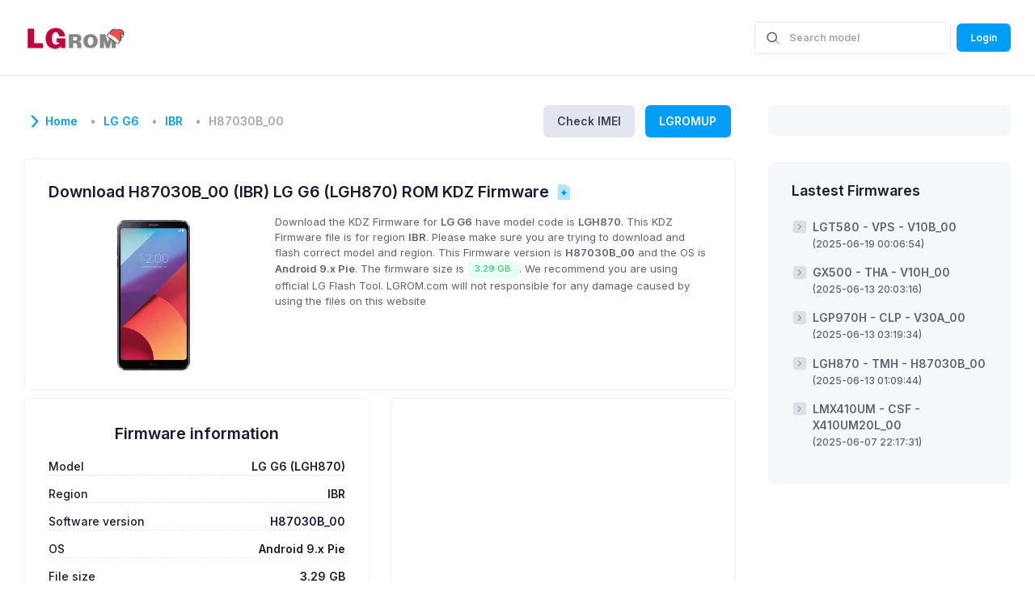

--- FILE ---
content_type: text/html; charset=UTF-8
request_url: https://lgrom.com/firmware/LGH870/IBR/H87030B_00/8660
body_size: 8231
content:
<!DOCTYPE html>
<html lang="en">
	<!--begin::Head-->
	<head><base href="https://lgrom.com">
	<title>Download LG KDZ Firmware H87030B_00 / IBR of LG G6 (LGH870)</title>
	<meta name="description" content="Download LG KDZ Firmware H87030B_00 / IBR of LG G6 (LGH870) for free and max speed from LGROM.com." />
	<meta name="keywords" content="lg, kdz, lg kdz, rom, firmware, lg rom, lg firmware, download lg kdz, download lg firmware, lg phone, lg flash, lg up, lgup" />
	<meta name="viewport" content="width=device-width, initial-scale=1" />
	<meta charset="utf-8" />
	<meta property="og:locale" content="en_US" />
	<meta property="og:type" content="article" />
	<meta property="og:title" content="Download LG KDZ Firmware H87030B_00 / IBR of LG G6 (LGH870)" />
	<meta property="og:url" content="https://lgrom.com/firmware/LGH870/IBR/H87030B_00/8660" />
	<meta property="og:site_name" content="LG ROM | Download LG ROM KDZ Firmware" />

	<link rel="shortcut icon" href="assets/media/logos/favicon.png" />
	<!--begin::Fonts-->
	<!-- <link rel="stylesheet" href="https://fonts.googleapis.com/css?family=Poppins:300,400,500,600,700" /> -->
	<link rel="preconnect" href="https://fonts.googleapis.com">
	<link rel="preconnect" href="https://fonts.gstatic.com" crossorigin>
	<link href="https://fonts.googleapis.com/css2?family=Inter:wght@300;400;500;600;700&display=swap" rel="stylesheet">
	<link href="assets/plugins/global/plugins.bundle.css" rel="stylesheet" type="text/css" />
	
	<link href="assets/css/style.bundle.css" rel="stylesheet" type="text/css" />
	
	<link rel="stylesheet" href="./assets/css/autocomplete.css">
	<!--end::Global Stylesheets Bundle-->
	<!-- Global site tag (gtag.js) - Google Analytics -->
	<script async src="https://www.googletagmanager.com/gtag/js?id=UA-209752739-1"></script>
	<script>
	  window.dataLayer = window.dataLayer || [];
	  function gtag(){dataLayer.push(arguments);}
	  gtag('js', new Date());

	  gtag('config', 'UA-209752739-1');
	</script>
	
	<script async src="https://pagead2.googlesyndication.com/pagead/js/adsbygoogle.js?client=ca-pub-1839315362497448"
     crossorigin="anonymous"></script>

</head>	<style type="text/css">
	.grecaptcha-badge {
		opacity: 0;
	}
</style>
	<style type="text/css">
		.responad { width: 320px; height: 100px; }
	      @media(min-width: 800px) { .responad { width: 468px; height: 60px; } } /*510*/
	      @media(min-width: 992px) { .responad { width: 468px; height: 60px; } } /*510*/
	      @media(min-width: 1200px) { .responad { width: 728px; height: 90px; } } /*795*/
	      @media(min-width: 1600px) { .responad { width: 728px; height: 90px; } } /*970*/
	</style>
	<!--end::Head-->
	<!--begin::Body-->
	<body id="kt_body" class="header-fixed header-tablet-and-mobile-fixed sidebar-enabled">
		<!--begin::Main-->
		<!--begin::Root-->
		<div class="d-flex flex-column flex-root">
			<!--begin::Page-->
			<div class="page d-flex flex-column flex-column-fluid">
				<!--begin::Header-->
				<div id="kt_header" class="header align-items-stretch">
					<!--begin::Container-->
					<div class="container-xxl d-flex align-items-stretch justify-content-between">
						<div class="d-flex align-items-center flex-grow-1 flex-lg-grow-0 w-lg-225px me-5">
							<a href="https://lgrom.com">
								<img alt="LG ROM logo" src="assets/media/logos/logo.png" class="d-none d-lg-inline h-30px" />
								<img alt="LG ROM logo" src="assets/media/logos/logo_short.png" class="d-lg-none h-25px" />
							</a>
						</div>
						<!--begin::Wrapper-->
						<div class="d-flex align-items-stretch justify-content-between flex-lg-grow-1">
							<!--begin::Navbar-->
							<div class="d-flex align-items-stretch" id="kt_header_nav">
	<!--begin::Menu wrapper-->
	
	<!--end::Menu wrapper-->
</div>							<!--end::Navbar-->
							<!--begin::Topbar-->
							<div class="d-flex align-items-stretch ">
								<!--begin::Toolbar wrapper-->
								<div class="d-flex align-items-stretch">
	<div class="d-flex align-items-center ms-1 ms-lg-2">
	<div id="kt_header_search" class="d-flex align-items-stretch" data-kt-search-keypress="true" data-kt-search-min-length="2" data-kt-search-enter="enter" data-kt-search-layout="menu" data-kt-menu-trigger="auto" data-kt-menu-overflow="false" data-kt-menu-permanent="true" data-kt-menu-placement="bottom-end">
		<form  class="w-100 position-relative" autocomplete="off">
			<input type="hidden">
			<span class="svg-icon svg-icon-2 svg-icon-gray-700 position-absolute top-50 translate-middle-y ms-4">
				<svg xmlns="http://www.w3.org/2000/svg" width="24" height="24" viewBox="0 0 24 24" fill="none">
					<rect opacity="0.5" x="17.0365" y="15.1223" width="8.15546" height="2" rx="1" transform="rotate(45 17.0365 15.1223)" fill="black"></rect>
					<path d="M11 19C6.55556 19 3 15.4444 3 11C3 6.55556 6.55556 3 11 3C15.4444 3 19 6.55556 19 11C19 15.4444 15.4444 19 11 19ZM11 5C7.53333 5 5 7.53333 5 11C5 14.4667 7.53333 17 11 17C14.4667 17 17 14.4667 17 11C17 7.53333 14.4667 5 11 5Z" fill="black"></path>
				</svg>
			</span>
			<input type="text" class="form-control bg-transparent ps-13 fs-7 h-40px fw-bolder" id="sidebar_search" name="sidebar_search" value="" placeholder="Search model" autocomplete="off">
		</form>
	</div>
</div>
	
		
		
		
	

	
			<div class="d-flex align-items-center ms-1 ms-lg-2">
			<a href="https://lgrom.com/login" class="btn btn-flex btn-sm btn-primary fw-bolder">Login</a>
		</div>
		<div class="d-flex d-lg-none align-items-center me-n2">
		<button class="btn btn-icon btn-active-icon-primary" id="kt_sidebar_toggle">
			<!--begin::Svg Icon | path: icons/duotune/coding/cod001.svg-->
			<span class="svg-icon svg-icon-1">
				<svg xmlns="http://www.w3.org/2000/svg" width="24" height="24" viewBox="0 0 24 24" fill="none">
					<path opacity="0.3" d="M22.1 11.5V12.6C22.1 13.2 21.7 13.6 21.2 13.7L19.9 13.9C19.7 14.7 19.4 15.5 18.9 16.2L19.7 17.2999C20 17.6999 20 18.3999 19.6 18.7999L18.8 19.6C18.4 20 17.8 20 17.3 19.7L16.2 18.9C15.5 19.3 14.7 19.7 13.9 19.9L13.7 21.2C13.6 21.7 13.1 22.1 12.6 22.1H11.5C10.9 22.1 10.5 21.7 10.4 21.2L10.2 19.9C9.4 19.7 8.6 19.4 7.9 18.9L6.8 19.7C6.4 20 5.7 20 5.3 19.6L4.5 18.7999C4.1 18.3999 4.1 17.7999 4.4 17.2999L5.2 16.2C4.8 15.5 4.4 14.7 4.2 13.9L2.9 13.7C2.4 13.6 2 13.1 2 12.6V11.5C2 10.9 2.4 10.5 2.9 10.4L4.2 10.2C4.4 9.39995 4.7 8.60002 5.2 7.90002L4.4 6.79993C4.1 6.39993 4.1 5.69993 4.5 5.29993L5.3 4.5C5.7 4.1 6.3 4.10002 6.8 4.40002L7.9 5.19995C8.6 4.79995 9.4 4.39995 10.2 4.19995L10.4 2.90002C10.5 2.40002 11 2 11.5 2H12.6C13.2 2 13.6 2.40002 13.7 2.90002L13.9 4.19995C14.7 4.39995 15.5 4.69995 16.2 5.19995L17.3 4.40002C17.7 4.10002 18.4 4.1 18.8 4.5L19.6 5.29993C20 5.69993 20 6.29993 19.7 6.79993L18.9 7.90002C19.3 8.60002 19.7 9.39995 19.9 10.2L21.2 10.4C21.7 10.5 22.1 11 22.1 11.5ZM12.1 8.59998C10.2 8.59998 8.6 10.2 8.6 12.1C8.6 14 10.2 15.6 12.1 15.6C14 15.6 15.6 14 15.6 12.1C15.6 10.2 14 8.59998 12.1 8.59998Z" fill="black" />
					<path d="M17.1 12.1C17.1 14.9 14.9 17.1 12.1 17.1C9.30001 17.1 7.10001 14.9 7.10001 12.1C7.10001 9.29998 9.30001 7.09998 12.1 7.09998C14.9 7.09998 17.1 9.29998 17.1 12.1ZM12.1 10.1C11 10.1 10.1 11 10.1 12.1C10.1 13.2 11 14.1 12.1 14.1C13.2 14.1 14.1 13.2 14.1 12.1C14.1 11 13.2 10.1 12.1 10.1Z" fill="black" />
				</svg>
			</span>
		</button>
	</div>
</div>								<!--end::Toolbar wrapper-->
							</div>
							<!--end::Topbar-->
						</div>
						<!--end::Wrapper-->
					</div>
					<!--end::Container-->
				</div>
				<!--end::Header-->
				<!--begin::Container-->
				<div id="kt_content_container" class="d-flex flex-column-fluid align-items-stretch container-xxl">

					<!--begin::Wrapper-->
					<div class="wrapper d-flex flex-column flex-row-fluid mt-5 mt-lg-10" id="kt_wrapper">
						<!--begin::Content-->
						<div class="content flex-column-fluid" id="kt_content">
							<!--begin::Toolbar-->
							<div class="toolbar d-flex flex-stack flex-wrap mb-5 mb-lg-7" id="kt_toolbar">
	<div class="page-title d-flex flex-column py-1">
		<h1 class="d-flex align-items-center my-1">
			<span class="svg-icon svg-icon-primary svg-icon-2x">
				<svg xmlns="http://www.w3.org/2000/svg" xmlns:xlink="http://www.w3.org/1999/xlink" width="24px" height="24px" viewBox="0 0 24 24" version="1.1">
				    <g stroke="none" stroke-width="1" fill="none" fill-rule="evenodd">
				        <polygon points="0 0 24 0 24 24 0 24"/>
				        <path d="M6.70710678,15.7071068 C6.31658249,16.0976311 5.68341751,16.0976311 5.29289322,15.7071068 C4.90236893,15.3165825 4.90236893,14.6834175 5.29289322,14.2928932 L11.2928932,8.29289322 C11.6714722,7.91431428 12.2810586,7.90106866 12.6757246,8.26284586 L18.6757246,13.7628459 C19.0828436,14.1360383 19.1103465,14.7686056 18.7371541,15.1757246 C18.3639617,15.5828436 17.7313944,15.6103465 17.3242754,15.2371541 L12.0300757,10.3841378 L6.70710678,15.7071068 Z" fill="#000000" fill-rule="nonzero" transform="translate(12.000003, 11.999999) rotate(-270.000000) translate(-12.000003, -11.999999) "/>
				    </g>
				</svg>
			</span>
			<ol class="breadcrumb breadcrumb-dot text-muted fs-6 fw-bolder">
			    <li class="breadcrumb-item pe-3"><a href="https://lgrom.com" class="pe-3">Home</a></li>
			     
				    				    					    		<li class="breadcrumb-item pe-3"><a href="https://lgrom.com/firmware/LGH870" class="pe-3">LG G6</a></li>
				    					    				    					    		<li class="breadcrumb-item pe-3"><a href="https://lgrom.com/firmware/LGH870/IBR" class="pe-3">IBR</a></li>
				    					    				    					    		<li class="breadcrumb-item pe-3 text-muted">H87030B_00</li>
				    					    							</ol>
		</h1>
	</div>
	<div class="d-flex align-items-center py-1">
		<a href="https://lgrom.com/imei" class="btn btn-flex btn-sm btn-secondary fw-bolder border-0 fs-6 h-40px mx-2">Check IMEI</a>
		<a href="https://lgrom.com/blog/lgromup" class="btn btn-flex btn-sm btn-primary fw-bolder border-0 fs-6 h-40px mx-2">LGROMUP</a>
		
	</div>
</div>							<!--end::Toolbar-->
							<!--begin::Post-->
							<div class="post" id="kt_post">
								<div class="row gy-0 gx-5 gx-xl-8">
	<div class="col-xl-12">
		<div class="card mb-3 ">
			<div class="card-body d-flex flex-column pb-5 pb-lg-5">
				<div class="mb-0">
					<div class="d-flex align-items-center mb-4">
						<span class="fs-2 fw-bolder text-gray-900 me-1">Download H87030B_00 (IBR) LG G6 (LGH870) ROM KDZ Firmware</span>
						<div class="d-flex align-items-center">
							<span class="ms-1" data-bs-toggle="tooltip" title="" data-bs-original-title="">
								<!--begin::Svg Icon | path: icons/duotune/general/gen045.svg-->
								<span class="svg-icon svg-icon-primary svg-icon-1">
									<svg xmlns="http://www.w3.org/2000/svg" xmlns:xlink="http://www.w3.org/1999/xlink" width="24px" height="24px" viewBox="0 0 24 24" version="1.1">
								    <g stroke="none" stroke-width="1" fill="none" fill-rule="evenodd">
								        <polygon points="0 0 24 0 24 24 0 24"/>
								        <path d="M5.85714286,2 L13.7364114,2 C14.0910962,2 14.4343066,2.12568431 14.7051108,2.35473959 L19.4686994,6.3839416 C19.8056532,6.66894833 20,7.08787823 20,7.52920201 L20,20.0833333 C20,21.8738751 19.9795521,22 18.1428571,22 L5.85714286,22 C4.02044787,22 4,21.8738751 4,20.0833333 L4,3.91666667 C4,2.12612489 4.02044787,2 5.85714286,2 Z" fill="#000000" fill-rule="nonzero" opacity="0.3"/>
								        <path d="M14.8875071,11.8306874 L12.9310336,11.8306874 L12.9310336,9.82301606 C12.9310336,9.54687369 12.707176,9.32301606 12.4310336,9.32301606 L11.4077349,9.32301606 C11.1315925,9.32301606 10.9077349,9.54687369 10.9077349,9.82301606 L10.9077349,11.8306874 L8.9512614,11.8306874 C8.67511903,11.8306874 8.4512614,12.054545 8.4512614,12.3306874 C8.4512614,12.448999 8.49321518,12.5634776 8.56966458,12.6537723 L11.5377874,16.1594334 C11.7162223,16.3701835 12.0317191,16.3963802 12.2424692,16.2179453 C12.2635563,16.2000915 12.2831273,16.1805206 12.3009811,16.1594334 L15.2691039,12.6537723 C15.4475388,12.4430222 15.4213421,12.1275254 15.210592,11.9490905 C15.1202973,11.8726411 15.0058187,11.8306874 14.8875071,11.8306874 Z" fill="#000000"/>
								    </g>
								</svg>
								</span>
							</span>
						</div>
					</div>
					<div class="row">
						<div class="col-lg-4 text-center align-self-center"><img src="https://lgrom.com/assets/models/LGH870.jpg" style="max-height: 200px;"></div>
						<div class="col-lg-8">
							<div class="fs-base fw-normal text-gray-700 mb-4">Download the KDZ Firmware for <strong>LG G6</strong> have model code is <strong>LGH870</strong>. This KDZ Firmware file is for region <strong>IBR</strong>. Please make sure you are trying to download and flash correct model and region. This Firmware version is <strong>H87030B_00</strong> and the OS is <strong>Android 9.x Pie</strong>. The firmware size is <span class="badge badge-light-success fw-bolder ">3.29 GB</span>. We recommend you are using official LG Flash Tool. LGROM.com will not responsible for any damage caused by using the files on this website
							</div>
						</div>

					</div>
					
				</div>
			</div>
		</div>
	</div>
	<div class="col-xl-6">
		<div class="card h-100 ">
			<div class="card-body p-9">
				<div class="fs-2 fw-bolder mb-5 text-center">Firmware information</div>

				<div class="fs-6 d-flex justify-content-between mt-4">
					<div class="fw-bold">Model</div>
					<div class="d-flex fw-bolder">LG G6 (LGH870)</div>
				</div>
				<div class="separator separator-dashed"></div>
				
				<div class="fs-6 d-flex justify-content-between mt-4">
					<div class="fw-bold">Region</div>
					<div class="d-flex fw-bolder">IBR</div>
				</div>
				<div class="separator separator-dashed"></div>

				<div class="fs-6 d-flex justify-content-between mt-4">
					<div class="fw-bold">Software version</div>
					<div class="d-flex fw-bolder">H87030B_00</div>
				</div>
				<div class="separator separator-dashed"></div>

				<div class="fs-6 d-flex justify-content-between mt-4">
					<div class="fw-bold">OS</div>
					<div class="d-flex fw-bolder">Android 9.x Pie</div>
				</div>
				<div class="separator separator-dashed"></div>

				<div class="fs-6 d-flex justify-content-between mt-4">
					<div class="fw-bold">File size</div>
					<div class="d-flex fw-bolder">3.29 GB</div>
				</div>
				<div class="separator separator-dashed"></div>

				<div class="fs-6 d-flex justify-content-between mt-4">
					<div class="fw-bold">Downloaded</div>
					<div class="d-flex fw-bolder">142</div>
				</div>
				<div class="separator separator-dashed"></div>
			</div>
		</div>
	</div>

	<div class="col-xl-6">
		<div class="card h-100">
			<div class="card-body p-9">
				
			</div>
		</div>
	</div>

	<div class="col-xl-12">
		<div class="card my-3 bg-light">
			<div class="card-body d-flex flex-column pb-5 pb-lg-5">
				<div class="mb-0" style="text-align: center;">
					<div class="mb-4">
						
						
						
													<button id="downloadPremium" class="btn btn-primary er w-50 fs-6 px-8 py-4 mx-auto mt-5 fw-bolder"><i class="fas fa-download"></i>
								<span id="normal_downloadPremium" class="indicator-label">Download Premium (LGROM server)</span>
								<span class="indicator-progress">Please wait... <span class="spinner-border spinner-border-sm align-middle ms-2"></span>
							</button>
											</div>

					<div id="downloadInfo">

					</div>
					
				</div>
			</div>
		</div>
	</div>

	<div class="col-xl-12">
		<div class="card card-dashed">
		    <div class="card-header">
		        <h3 class="card-title">
		        	<span class="svg-icon svg-icon-primary svg-icon-2x"><svg xmlns="http://www.w3.org/2000/svg" xmlns:xlink="http://www.w3.org/1999/xlink" width="24px" height="24px" viewBox="0 0 24 24" version="1.1">
					    <g stroke="none" stroke-width="1" fill="none" fill-rule="evenodd">
					        <rect x="0" y="0" width="24" height="24"/>
					        <circle fill="#000000" opacity="0.3" cx="12" cy="12" r="10"/>
					        <path d="M12,16 C12.5522847,16 13,16.4477153 13,17 C13,17.5522847 12.5522847,18 12,18 C11.4477153,18 11,17.5522847 11,17 C11,16.4477153 11.4477153,16 12,16 Z M10.591,14.868 L10.591,13.209 L11.851,13.209 C13.447,13.209 14.602,11.991 14.602,10.395 C14.602,8.799 13.447,7.581 11.851,7.581 C10.234,7.581 9.121,8.799 9.121,10.395 L7.336,10.395 C7.336,7.875 9.31,5.922 11.851,5.922 C14.392,5.922 16.387,7.875 16.387,10.395 C16.387,12.915 14.392,14.868 11.851,14.868 L10.591,14.868 Z" fill="#000000"/>
					    </g>
					</svg></span>
		        	How to Flash LG ROM / Firmware / KDZ</h3>
		    </div>
		    <div class="card-body fw-bold fs-6">
		        
	        	<b>Notice:</b> Download and Flash your phone with your own risk. We will not responsible for any damage caused by using the files on LGROM.com
		        
		    </div>
		</div>
	</div>
</div>
							</div>
							<!--end::Post-->
						</div>
						<!--end::Content-->
						<!--begin::Footer-->
						<div class="footer pt-10 pb-5 d-flex flex-column flex-md-row flex-stack" id="kt_footer">
	<!--begin::Copyright-->
	<div class="text-dark order-2 order-md-1">
		<span class="text-muted fw-bold me-1">2021 - 2026©</span>
		<a href="https://lgrom.com" target="_blank" class="text-gray-800 text-hover-primary">LG ROM</a>
	</div>
	<!--end::Copyright-->
	<!--begin::Menu-->
	<ul class="menu menu-gray-600 menu-hover-primary fw-bold order-1">
		<li class="menu-item">
			<a href="https://lgrom.com/about" class="menu-link px-2">About</a>
		</li>
		<li class="menu-item">
			<a href="https://lgrom.com/privacy-policy"  class="menu-link px-2">Privacy Policy</a>
		</li>
	</ul>
	<!--end::Menu-->
</div>						<!--end::Footer-->
					</div>
					<!--end::Wrapper-->
					<!--begin::Sidebar-->
					<div class="sidebar p-5 px-lg-0 py-lg-11" data-kt-drawer="true" data-kt-drawer-name="sidebar" data-kt-drawer-activate="{default: true, lg: false}" data-kt-drawer-overlay="true" data-kt-drawer-width="275px" data-kt-drawer-direction="end" data-kt-drawer-toggle="#kt_sidebar_toggle">
						<!--begin::Quick Search-->
						
						<!--end::Quick Search-->
						<!--begin::Popular Questions-->
						<div class="card bg-light mb-5 mb-lg-10 shadow-none border-0">
	<!--begin::Header-->
	
		<!--begin::Title-->
		
		<!--end::Title-->
	
	<!--end::Header-->
	<!--begin::Body-->
	<div class="card-body p-3">
		<div id="fb-root"></div>
		<script async defer crossorigin="anonymous" src="https://connect.facebook.net/vi_VN/sdk.js#xfbml=1&version=v12.0&appId=279880538859414&autoLogAppEvents=1" nonce="WjMS0lk4"></script>
		<div class="fb-page" style="max-width: 100%;" data-href="https://www.facebook.com/lgrom/" data-tabs="timeline" data-width="" data-height="" data-small-header="true" data-adapt-container-width="true" data-hide-cover="false" data-show-facepile="true"><blockquote cite="https://www.facebook.com/lgrom/" class="fb-xfbml-parse-ignore"><a href="https://www.facebook.com/lgrom/">LGROM.com</a></blockquote></div>
	</div>
	<!--end: Card Body-->
</div>						<!--end::Popular Questions-->
						<!--begin::Popular Questions-->
						
						<div class="card bg-light mb-5 mb-lg-10 shadow-none border-0">
	<div class="card-header align-items-center border-0">
		<h3 class="card-title fw-bolder text-gray-900 fs-3">Lastest Firmwares</h3>
	</div>
	<div class="card-body pt-0">
					<div class="d-flex mb-5">
				<span class="svg-icon svg-icon-2 mt-0 me-2">
					<svg xmlns="http://www.w3.org/2000/svg" width="24" height="24" viewBox="0 0 24 24" fill="none">
						<rect opacity="0.3" x="2" y="2" width="20" height="20" rx="5" fill="black" />
						<path d="M11.9343 12.5657L9.53696 14.963C9.22669 15.2733 9.18488 15.7619 9.43792 16.1204C9.7616 16.5789 10.4211 16.6334 10.8156 16.2342L14.3054 12.7029C14.6903 12.3134 14.6903 11.6866 14.3054 11.2971L10.8156 7.76582C10.4211 7.3666 9.7616 7.42107 9.43792 7.87962C9.18488 8.23809 9.22669 8.72669 9.53696 9.03696L11.9343 11.4343C12.2467 11.7467 12.2467 12.2533 11.9343 12.5657Z" fill="black" />
					</svg>
				</span>
				<a href="https://lgrom.com/firmware/LGT580/VPS/V10B_00/11700" class="text-gray-700 text-hover-primary fs-6 fw-bold"><strong>LGT580 - VPS - V10B_00</strong> <br/><small>(2025-06-19 00:06:54)</small></a>

			</div>
					<div class="d-flex mb-5">
				<span class="svg-icon svg-icon-2 mt-0 me-2">
					<svg xmlns="http://www.w3.org/2000/svg" width="24" height="24" viewBox="0 0 24 24" fill="none">
						<rect opacity="0.3" x="2" y="2" width="20" height="20" rx="5" fill="black" />
						<path d="M11.9343 12.5657L9.53696 14.963C9.22669 15.2733 9.18488 15.7619 9.43792 16.1204C9.7616 16.5789 10.4211 16.6334 10.8156 16.2342L14.3054 12.7029C14.6903 12.3134 14.6903 11.6866 14.3054 11.2971L10.8156 7.76582C10.4211 7.3666 9.7616 7.42107 9.43792 7.87962C9.18488 8.23809 9.22669 8.72669 9.53696 9.03696L11.9343 11.4343C12.2467 11.7467 12.2467 12.2533 11.9343 12.5657Z" fill="black" />
					</svg>
				</span>
				<a href="https://lgrom.com/firmware/GX500/THA/V10H_00/11699" class="text-gray-700 text-hover-primary fs-6 fw-bold"><strong>GX500 - THA - V10H_00</strong> <br/><small>(2025-06-13 20:03:16)</small></a>

			</div>
					<div class="d-flex mb-5">
				<span class="svg-icon svg-icon-2 mt-0 me-2">
					<svg xmlns="http://www.w3.org/2000/svg" width="24" height="24" viewBox="0 0 24 24" fill="none">
						<rect opacity="0.3" x="2" y="2" width="20" height="20" rx="5" fill="black" />
						<path d="M11.9343 12.5657L9.53696 14.963C9.22669 15.2733 9.18488 15.7619 9.43792 16.1204C9.7616 16.5789 10.4211 16.6334 10.8156 16.2342L14.3054 12.7029C14.6903 12.3134 14.6903 11.6866 14.3054 11.2971L10.8156 7.76582C10.4211 7.3666 9.7616 7.42107 9.43792 7.87962C9.18488 8.23809 9.22669 8.72669 9.53696 9.03696L11.9343 11.4343C12.2467 11.7467 12.2467 12.2533 11.9343 12.5657Z" fill="black" />
					</svg>
				</span>
				<a href="https://lgrom.com/firmware/LGP970H/CLP/V30A_00/11698" class="text-gray-700 text-hover-primary fs-6 fw-bold"><strong>LGP970H - CLP - V30A_00</strong> <br/><small>(2025-06-13 03:19:34)</small></a>

			</div>
					<div class="d-flex mb-5">
				<span class="svg-icon svg-icon-2 mt-0 me-2">
					<svg xmlns="http://www.w3.org/2000/svg" width="24" height="24" viewBox="0 0 24 24" fill="none">
						<rect opacity="0.3" x="2" y="2" width="20" height="20" rx="5" fill="black" />
						<path d="M11.9343 12.5657L9.53696 14.963C9.22669 15.2733 9.18488 15.7619 9.43792 16.1204C9.7616 16.5789 10.4211 16.6334 10.8156 16.2342L14.3054 12.7029C14.6903 12.3134 14.6903 11.6866 14.3054 11.2971L10.8156 7.76582C10.4211 7.3666 9.7616 7.42107 9.43792 7.87962C9.18488 8.23809 9.22669 8.72669 9.53696 9.03696L11.9343 11.4343C12.2467 11.7467 12.2467 12.2533 11.9343 12.5657Z" fill="black" />
					</svg>
				</span>
				<a href="https://lgrom.com/firmware/LGH870/TMH/H87030B_00/11697" class="text-gray-700 text-hover-primary fs-6 fw-bold"><strong>LGH870 - TMH - H87030B_00</strong> <br/><small>(2025-06-13 01:09:44)</small></a>

			</div>
					<div class="d-flex mb-5">
				<span class="svg-icon svg-icon-2 mt-0 me-2">
					<svg xmlns="http://www.w3.org/2000/svg" width="24" height="24" viewBox="0 0 24 24" fill="none">
						<rect opacity="0.3" x="2" y="2" width="20" height="20" rx="5" fill="black" />
						<path d="M11.9343 12.5657L9.53696 14.963C9.22669 15.2733 9.18488 15.7619 9.43792 16.1204C9.7616 16.5789 10.4211 16.6334 10.8156 16.2342L14.3054 12.7029C14.6903 12.3134 14.6903 11.6866 14.3054 11.2971L10.8156 7.76582C10.4211 7.3666 9.7616 7.42107 9.43792 7.87962C9.18488 8.23809 9.22669 8.72669 9.53696 9.03696L11.9343 11.4343C12.2467 11.7467 12.2467 12.2533 11.9343 12.5657Z" fill="black" />
					</svg>
				</span>
				<a href="https://lgrom.com/firmware/LMX410UM/CSF/X410UM20L_00/11696" class="text-gray-700 text-hover-primary fs-6 fw-bold"><strong>LMX410UM - CSF - X410UM20L_00</strong> <br/><small>(2025-06-07 22:17:31)</small></a>

			</div>
			</div>

</div>						<!--end::Popular Questions-->
					</div>
					<!--end::Sidebar-->
				</div>
				<!--end::Container-->
			</div>
			<!--end::Page-->
		</div>
		<!--end::Root-->

		<!--begin::Scrolltop-->
		<div id="kt_scrolltop" class="scrolltop" data-kt-scrolltop="true">
			<!--begin::Svg Icon | path: icons/duotune/arrows/arr066.svg-->
			<span class="svg-icon">
				<svg xmlns="http://www.w3.org/2000/svg" width="24" height="24" viewBox="0 0 24 24" fill="none">
					<rect opacity="0.5" x="13" y="6" width="13" height="2" rx="1" transform="rotate(90 13 6)" fill="black" />
					<path d="M12.5657 8.56569L16.75 12.75C17.1642 13.1642 17.8358 13.1642 18.25 12.75C18.6642 12.3358 18.6642 11.6642 18.25 11.25L12.7071 5.70711C12.3166 5.31658 11.6834 5.31658 11.2929 5.70711L5.75 11.25C5.33579 11.6642 5.33579 12.3358 5.75 12.75C6.16421 13.1642 6.83579 13.1642 7.25 12.75L11.4343 8.56569C11.7467 8.25327 12.2533 8.25327 12.5657 8.56569Z" fill="black" />
				</svg>
			</span>
			<!--end::Svg Icon-->
		</div>
		<script>var hostUrl = "assets/";</script>
		<script src="assets/plugins/global/plugins.dark.bundle.js"></script>
		<script src="assets/js/scripts.bundle.js"></script>
		<script src="assets/js/jquery.autocomplete.js"></script>
		<script type="text/javascript">
			var baseurl = "https://lgrom.com";
			$('#sidebar_search').autocomplete({
			  minChars: 2,
			  serviceUrl: 'https://lgrom.com/api/model',
			  dataType: 'json',
			  autoSelectFirst: true,
			  onSelect: function (suggestion) {
			      // $('#selction-ajax').html('You selected: ' + suggestion.value + ', ' + suggestion.data);
			      if (suggestion.data) window.location.href= baseurl + "/firmware/" + suggestion.data;
			  }
			});
		</script>
			<script src="https://www.google.com/recaptcha/api.js?render=6LeGqaccAAAAALfEKKc9iRVjle7rR5MtOh4N93Bd"></script>
	<script type="text/javascript" src="./assets/js/download.js"></script>
	<script type="text/javascript" src="./assets/js/bootstrap-progressbar.min.js"></script>
	<script type="text/javascript">
		const defaultAlert = '<div class="alert alert-warning" role="alert">[[string]]</div>'
		const button_normal_downloadDirect = "Download Direct (LG server)"
		const button_normal_downloadPremium = "Download Premium (LGROM server)"
		const button_419 = "[419] Session is expired. Reload then try again";
		const button_500 = "[500] Download error from server";
		const button_601 = "[601] Firmware not found";
		const button_602 = "[602] Firmware information mismatch";
		const button_603 = "[603] Download type invalid";
		const button_604 = "[604] Can not pass the captcha";
		const button_605 = "[605] Server is overload today";

		const text_419 = "The download session is expired. Please press F5 or reload this page then try again!";
		const text_500 = "There are some error from us. Please contact administrator!";
		const text_601 = "Firmware not found. Please reload the page and try again. If still received this error. Contact administrator";
		const text_602 = "The Firmware information is not match the server data. Please contact administrator";
		const text_603 = "Download type error. Please contact administrator";
		const text_604 = "Can not pass the captcha. Please reload the page and try again";
		const text_605 = "Download server is overload this time. Please contact to administrator";

		var url_downloadnow = "https://lgrom.com/downloadnow";
		var downloadType = "";

		jQuery(document).ready(function($) {
			
		    $("#downloadDirect").click(function(){
				downloadType = "downloadDirect";
				document.querySelector("#downloadDirect").setAttribute("data-kt-indicator", "on");
				document.querySelector("#downloadDirect").disabled = true;
		    	grecaptcha.ready(function () {
		    		grecaptcha.execute('6LeGqaccAAAAALfEKKc9iRVjle7rR5MtOh4N93Bd').then(function (token) {
		    			requestDownload(token);
		    		});
				
		    	});	
				return false;
		    }); 

		    $("#downloadPremium").click(function(){
				downloadType = "downloadPremium";
				document.querySelector("#downloadPremium").setAttribute("data-kt-indicator", "on");
				document.querySelector("#downloadPremium").disabled = true;
		    	grecaptcha.ready(function () {
		    		grecaptcha.execute('6LeGqaccAAAAALfEKKc9iRVjle7rR5MtOh4N93Bd').then(function (token) {
		    			requestDownload(token);
		    		});
				
		    	});	
				return false;
		    }); 
		    
		});


		function requestDownload(token){
	        $.ajaxSetup({
		        headers: {
		            "X-CSRF-TOKEN": "J2tiQDTYyWhfXrp3PNe3rN1GCwH6FHDUZcwd6VTq"
		        }
	    	});
	    	$.post( url_downloadnow, { id: "8660", model_code: "LGH870", region: "IBR", sw_version: "H87030B_00", type: downloadType, token: token}, function( result ) {
	    		console.log(result);
	    		if (result.code == 200){
	    			if (downloadType == "downloadDirect"){
	    				window.open(result.url, '_blank');
						window.focus();
						$("#normal_"+downloadType).text(eval("button_normal_"+downloadType))
						document.querySelector("#"+downloadType).disabled = false;
						document.querySelector("#"+downloadType).setAttribute("data-kt-indicator", "off");
	    			}
	    			if (downloadType == "downloadPremium"){
	    				window.open(result.url, '_blank');
						window.focus();
						$("#normal_"+downloadType).text(eval("button_normal_"+downloadType))
						document.querySelector("#"+downloadType).disabled = false;
						document.querySelector("#"+downloadType).setAttribute("data-kt-indicator", "off");
	    			}
	    		}
	    		else{
	    			$("#normal_"+downloadType).text(eval("button_"+result.code))
	    			// $("#downloadInfo").html(eval("text_"+result.code))
	    			$("#downloadInfo").html(defaultAlert.replace("[[string]]", eval("text_"+result.code)))
	    			document.querySelector("#"+downloadType).disabled = false;
	    			document.querySelector("#"+downloadType).setAttribute("data-kt-indicator", "off");
	    		}
	    	}).fail(function(xhr, status) {
	    		// console.log(eval("button_"+xhr.status))
	    		$("#normal_"+downloadType).text(eval("button_"+xhr.status))
	    		$("#downloadInfo").html(defaultAlert.replace("[[string]]", eval("text_"+xhr.status)))
	    		document.querySelector("#"+downloadType).disabled = false;
	    		document.querySelector("#"+downloadType).setAttribute("data-kt-indicator", "off");
	    	});
	    }
	</script>
	<script defer src="https://static.cloudflareinsights.com/beacon.min.js/vcd15cbe7772f49c399c6a5babf22c1241717689176015" integrity="sha512-ZpsOmlRQV6y907TI0dKBHq9Md29nnaEIPlkf84rnaERnq6zvWvPUqr2ft8M1aS28oN72PdrCzSjY4U6VaAw1EQ==" data-cf-beacon='{"version":"2024.11.0","token":"70bf0e96eeb64d51be2dfc159ba74c71","r":1,"server_timing":{"name":{"cfCacheStatus":true,"cfEdge":true,"cfExtPri":true,"cfL4":true,"cfOrigin":true,"cfSpeedBrain":true},"location_startswith":null}}' crossorigin="anonymous"></script>
</body>
	<!--end::Body-->
</html>

--- FILE ---
content_type: text/html; charset=utf-8
request_url: https://www.google.com/recaptcha/api2/anchor?ar=1&k=6LeGqaccAAAAALfEKKc9iRVjle7rR5MtOh4N93Bd&co=aHR0cHM6Ly9sZ3JvbS5jb206NDQz&hl=en&v=N67nZn4AqZkNcbeMu4prBgzg&size=invisible&anchor-ms=20000&execute-ms=30000&cb=2ixu30prpx9
body_size: 48511
content:
<!DOCTYPE HTML><html dir="ltr" lang="en"><head><meta http-equiv="Content-Type" content="text/html; charset=UTF-8">
<meta http-equiv="X-UA-Compatible" content="IE=edge">
<title>reCAPTCHA</title>
<style type="text/css">
/* cyrillic-ext */
@font-face {
  font-family: 'Roboto';
  font-style: normal;
  font-weight: 400;
  font-stretch: 100%;
  src: url(//fonts.gstatic.com/s/roboto/v48/KFO7CnqEu92Fr1ME7kSn66aGLdTylUAMa3GUBHMdazTgWw.woff2) format('woff2');
  unicode-range: U+0460-052F, U+1C80-1C8A, U+20B4, U+2DE0-2DFF, U+A640-A69F, U+FE2E-FE2F;
}
/* cyrillic */
@font-face {
  font-family: 'Roboto';
  font-style: normal;
  font-weight: 400;
  font-stretch: 100%;
  src: url(//fonts.gstatic.com/s/roboto/v48/KFO7CnqEu92Fr1ME7kSn66aGLdTylUAMa3iUBHMdazTgWw.woff2) format('woff2');
  unicode-range: U+0301, U+0400-045F, U+0490-0491, U+04B0-04B1, U+2116;
}
/* greek-ext */
@font-face {
  font-family: 'Roboto';
  font-style: normal;
  font-weight: 400;
  font-stretch: 100%;
  src: url(//fonts.gstatic.com/s/roboto/v48/KFO7CnqEu92Fr1ME7kSn66aGLdTylUAMa3CUBHMdazTgWw.woff2) format('woff2');
  unicode-range: U+1F00-1FFF;
}
/* greek */
@font-face {
  font-family: 'Roboto';
  font-style: normal;
  font-weight: 400;
  font-stretch: 100%;
  src: url(//fonts.gstatic.com/s/roboto/v48/KFO7CnqEu92Fr1ME7kSn66aGLdTylUAMa3-UBHMdazTgWw.woff2) format('woff2');
  unicode-range: U+0370-0377, U+037A-037F, U+0384-038A, U+038C, U+038E-03A1, U+03A3-03FF;
}
/* math */
@font-face {
  font-family: 'Roboto';
  font-style: normal;
  font-weight: 400;
  font-stretch: 100%;
  src: url(//fonts.gstatic.com/s/roboto/v48/KFO7CnqEu92Fr1ME7kSn66aGLdTylUAMawCUBHMdazTgWw.woff2) format('woff2');
  unicode-range: U+0302-0303, U+0305, U+0307-0308, U+0310, U+0312, U+0315, U+031A, U+0326-0327, U+032C, U+032F-0330, U+0332-0333, U+0338, U+033A, U+0346, U+034D, U+0391-03A1, U+03A3-03A9, U+03B1-03C9, U+03D1, U+03D5-03D6, U+03F0-03F1, U+03F4-03F5, U+2016-2017, U+2034-2038, U+203C, U+2040, U+2043, U+2047, U+2050, U+2057, U+205F, U+2070-2071, U+2074-208E, U+2090-209C, U+20D0-20DC, U+20E1, U+20E5-20EF, U+2100-2112, U+2114-2115, U+2117-2121, U+2123-214F, U+2190, U+2192, U+2194-21AE, U+21B0-21E5, U+21F1-21F2, U+21F4-2211, U+2213-2214, U+2216-22FF, U+2308-230B, U+2310, U+2319, U+231C-2321, U+2336-237A, U+237C, U+2395, U+239B-23B7, U+23D0, U+23DC-23E1, U+2474-2475, U+25AF, U+25B3, U+25B7, U+25BD, U+25C1, U+25CA, U+25CC, U+25FB, U+266D-266F, U+27C0-27FF, U+2900-2AFF, U+2B0E-2B11, U+2B30-2B4C, U+2BFE, U+3030, U+FF5B, U+FF5D, U+1D400-1D7FF, U+1EE00-1EEFF;
}
/* symbols */
@font-face {
  font-family: 'Roboto';
  font-style: normal;
  font-weight: 400;
  font-stretch: 100%;
  src: url(//fonts.gstatic.com/s/roboto/v48/KFO7CnqEu92Fr1ME7kSn66aGLdTylUAMaxKUBHMdazTgWw.woff2) format('woff2');
  unicode-range: U+0001-000C, U+000E-001F, U+007F-009F, U+20DD-20E0, U+20E2-20E4, U+2150-218F, U+2190, U+2192, U+2194-2199, U+21AF, U+21E6-21F0, U+21F3, U+2218-2219, U+2299, U+22C4-22C6, U+2300-243F, U+2440-244A, U+2460-24FF, U+25A0-27BF, U+2800-28FF, U+2921-2922, U+2981, U+29BF, U+29EB, U+2B00-2BFF, U+4DC0-4DFF, U+FFF9-FFFB, U+10140-1018E, U+10190-1019C, U+101A0, U+101D0-101FD, U+102E0-102FB, U+10E60-10E7E, U+1D2C0-1D2D3, U+1D2E0-1D37F, U+1F000-1F0FF, U+1F100-1F1AD, U+1F1E6-1F1FF, U+1F30D-1F30F, U+1F315, U+1F31C, U+1F31E, U+1F320-1F32C, U+1F336, U+1F378, U+1F37D, U+1F382, U+1F393-1F39F, U+1F3A7-1F3A8, U+1F3AC-1F3AF, U+1F3C2, U+1F3C4-1F3C6, U+1F3CA-1F3CE, U+1F3D4-1F3E0, U+1F3ED, U+1F3F1-1F3F3, U+1F3F5-1F3F7, U+1F408, U+1F415, U+1F41F, U+1F426, U+1F43F, U+1F441-1F442, U+1F444, U+1F446-1F449, U+1F44C-1F44E, U+1F453, U+1F46A, U+1F47D, U+1F4A3, U+1F4B0, U+1F4B3, U+1F4B9, U+1F4BB, U+1F4BF, U+1F4C8-1F4CB, U+1F4D6, U+1F4DA, U+1F4DF, U+1F4E3-1F4E6, U+1F4EA-1F4ED, U+1F4F7, U+1F4F9-1F4FB, U+1F4FD-1F4FE, U+1F503, U+1F507-1F50B, U+1F50D, U+1F512-1F513, U+1F53E-1F54A, U+1F54F-1F5FA, U+1F610, U+1F650-1F67F, U+1F687, U+1F68D, U+1F691, U+1F694, U+1F698, U+1F6AD, U+1F6B2, U+1F6B9-1F6BA, U+1F6BC, U+1F6C6-1F6CF, U+1F6D3-1F6D7, U+1F6E0-1F6EA, U+1F6F0-1F6F3, U+1F6F7-1F6FC, U+1F700-1F7FF, U+1F800-1F80B, U+1F810-1F847, U+1F850-1F859, U+1F860-1F887, U+1F890-1F8AD, U+1F8B0-1F8BB, U+1F8C0-1F8C1, U+1F900-1F90B, U+1F93B, U+1F946, U+1F984, U+1F996, U+1F9E9, U+1FA00-1FA6F, U+1FA70-1FA7C, U+1FA80-1FA89, U+1FA8F-1FAC6, U+1FACE-1FADC, U+1FADF-1FAE9, U+1FAF0-1FAF8, U+1FB00-1FBFF;
}
/* vietnamese */
@font-face {
  font-family: 'Roboto';
  font-style: normal;
  font-weight: 400;
  font-stretch: 100%;
  src: url(//fonts.gstatic.com/s/roboto/v48/KFO7CnqEu92Fr1ME7kSn66aGLdTylUAMa3OUBHMdazTgWw.woff2) format('woff2');
  unicode-range: U+0102-0103, U+0110-0111, U+0128-0129, U+0168-0169, U+01A0-01A1, U+01AF-01B0, U+0300-0301, U+0303-0304, U+0308-0309, U+0323, U+0329, U+1EA0-1EF9, U+20AB;
}
/* latin-ext */
@font-face {
  font-family: 'Roboto';
  font-style: normal;
  font-weight: 400;
  font-stretch: 100%;
  src: url(//fonts.gstatic.com/s/roboto/v48/KFO7CnqEu92Fr1ME7kSn66aGLdTylUAMa3KUBHMdazTgWw.woff2) format('woff2');
  unicode-range: U+0100-02BA, U+02BD-02C5, U+02C7-02CC, U+02CE-02D7, U+02DD-02FF, U+0304, U+0308, U+0329, U+1D00-1DBF, U+1E00-1E9F, U+1EF2-1EFF, U+2020, U+20A0-20AB, U+20AD-20C0, U+2113, U+2C60-2C7F, U+A720-A7FF;
}
/* latin */
@font-face {
  font-family: 'Roboto';
  font-style: normal;
  font-weight: 400;
  font-stretch: 100%;
  src: url(//fonts.gstatic.com/s/roboto/v48/KFO7CnqEu92Fr1ME7kSn66aGLdTylUAMa3yUBHMdazQ.woff2) format('woff2');
  unicode-range: U+0000-00FF, U+0131, U+0152-0153, U+02BB-02BC, U+02C6, U+02DA, U+02DC, U+0304, U+0308, U+0329, U+2000-206F, U+20AC, U+2122, U+2191, U+2193, U+2212, U+2215, U+FEFF, U+FFFD;
}
/* cyrillic-ext */
@font-face {
  font-family: 'Roboto';
  font-style: normal;
  font-weight: 500;
  font-stretch: 100%;
  src: url(//fonts.gstatic.com/s/roboto/v48/KFO7CnqEu92Fr1ME7kSn66aGLdTylUAMa3GUBHMdazTgWw.woff2) format('woff2');
  unicode-range: U+0460-052F, U+1C80-1C8A, U+20B4, U+2DE0-2DFF, U+A640-A69F, U+FE2E-FE2F;
}
/* cyrillic */
@font-face {
  font-family: 'Roboto';
  font-style: normal;
  font-weight: 500;
  font-stretch: 100%;
  src: url(//fonts.gstatic.com/s/roboto/v48/KFO7CnqEu92Fr1ME7kSn66aGLdTylUAMa3iUBHMdazTgWw.woff2) format('woff2');
  unicode-range: U+0301, U+0400-045F, U+0490-0491, U+04B0-04B1, U+2116;
}
/* greek-ext */
@font-face {
  font-family: 'Roboto';
  font-style: normal;
  font-weight: 500;
  font-stretch: 100%;
  src: url(//fonts.gstatic.com/s/roboto/v48/KFO7CnqEu92Fr1ME7kSn66aGLdTylUAMa3CUBHMdazTgWw.woff2) format('woff2');
  unicode-range: U+1F00-1FFF;
}
/* greek */
@font-face {
  font-family: 'Roboto';
  font-style: normal;
  font-weight: 500;
  font-stretch: 100%;
  src: url(//fonts.gstatic.com/s/roboto/v48/KFO7CnqEu92Fr1ME7kSn66aGLdTylUAMa3-UBHMdazTgWw.woff2) format('woff2');
  unicode-range: U+0370-0377, U+037A-037F, U+0384-038A, U+038C, U+038E-03A1, U+03A3-03FF;
}
/* math */
@font-face {
  font-family: 'Roboto';
  font-style: normal;
  font-weight: 500;
  font-stretch: 100%;
  src: url(//fonts.gstatic.com/s/roboto/v48/KFO7CnqEu92Fr1ME7kSn66aGLdTylUAMawCUBHMdazTgWw.woff2) format('woff2');
  unicode-range: U+0302-0303, U+0305, U+0307-0308, U+0310, U+0312, U+0315, U+031A, U+0326-0327, U+032C, U+032F-0330, U+0332-0333, U+0338, U+033A, U+0346, U+034D, U+0391-03A1, U+03A3-03A9, U+03B1-03C9, U+03D1, U+03D5-03D6, U+03F0-03F1, U+03F4-03F5, U+2016-2017, U+2034-2038, U+203C, U+2040, U+2043, U+2047, U+2050, U+2057, U+205F, U+2070-2071, U+2074-208E, U+2090-209C, U+20D0-20DC, U+20E1, U+20E5-20EF, U+2100-2112, U+2114-2115, U+2117-2121, U+2123-214F, U+2190, U+2192, U+2194-21AE, U+21B0-21E5, U+21F1-21F2, U+21F4-2211, U+2213-2214, U+2216-22FF, U+2308-230B, U+2310, U+2319, U+231C-2321, U+2336-237A, U+237C, U+2395, U+239B-23B7, U+23D0, U+23DC-23E1, U+2474-2475, U+25AF, U+25B3, U+25B7, U+25BD, U+25C1, U+25CA, U+25CC, U+25FB, U+266D-266F, U+27C0-27FF, U+2900-2AFF, U+2B0E-2B11, U+2B30-2B4C, U+2BFE, U+3030, U+FF5B, U+FF5D, U+1D400-1D7FF, U+1EE00-1EEFF;
}
/* symbols */
@font-face {
  font-family: 'Roboto';
  font-style: normal;
  font-weight: 500;
  font-stretch: 100%;
  src: url(//fonts.gstatic.com/s/roboto/v48/KFO7CnqEu92Fr1ME7kSn66aGLdTylUAMaxKUBHMdazTgWw.woff2) format('woff2');
  unicode-range: U+0001-000C, U+000E-001F, U+007F-009F, U+20DD-20E0, U+20E2-20E4, U+2150-218F, U+2190, U+2192, U+2194-2199, U+21AF, U+21E6-21F0, U+21F3, U+2218-2219, U+2299, U+22C4-22C6, U+2300-243F, U+2440-244A, U+2460-24FF, U+25A0-27BF, U+2800-28FF, U+2921-2922, U+2981, U+29BF, U+29EB, U+2B00-2BFF, U+4DC0-4DFF, U+FFF9-FFFB, U+10140-1018E, U+10190-1019C, U+101A0, U+101D0-101FD, U+102E0-102FB, U+10E60-10E7E, U+1D2C0-1D2D3, U+1D2E0-1D37F, U+1F000-1F0FF, U+1F100-1F1AD, U+1F1E6-1F1FF, U+1F30D-1F30F, U+1F315, U+1F31C, U+1F31E, U+1F320-1F32C, U+1F336, U+1F378, U+1F37D, U+1F382, U+1F393-1F39F, U+1F3A7-1F3A8, U+1F3AC-1F3AF, U+1F3C2, U+1F3C4-1F3C6, U+1F3CA-1F3CE, U+1F3D4-1F3E0, U+1F3ED, U+1F3F1-1F3F3, U+1F3F5-1F3F7, U+1F408, U+1F415, U+1F41F, U+1F426, U+1F43F, U+1F441-1F442, U+1F444, U+1F446-1F449, U+1F44C-1F44E, U+1F453, U+1F46A, U+1F47D, U+1F4A3, U+1F4B0, U+1F4B3, U+1F4B9, U+1F4BB, U+1F4BF, U+1F4C8-1F4CB, U+1F4D6, U+1F4DA, U+1F4DF, U+1F4E3-1F4E6, U+1F4EA-1F4ED, U+1F4F7, U+1F4F9-1F4FB, U+1F4FD-1F4FE, U+1F503, U+1F507-1F50B, U+1F50D, U+1F512-1F513, U+1F53E-1F54A, U+1F54F-1F5FA, U+1F610, U+1F650-1F67F, U+1F687, U+1F68D, U+1F691, U+1F694, U+1F698, U+1F6AD, U+1F6B2, U+1F6B9-1F6BA, U+1F6BC, U+1F6C6-1F6CF, U+1F6D3-1F6D7, U+1F6E0-1F6EA, U+1F6F0-1F6F3, U+1F6F7-1F6FC, U+1F700-1F7FF, U+1F800-1F80B, U+1F810-1F847, U+1F850-1F859, U+1F860-1F887, U+1F890-1F8AD, U+1F8B0-1F8BB, U+1F8C0-1F8C1, U+1F900-1F90B, U+1F93B, U+1F946, U+1F984, U+1F996, U+1F9E9, U+1FA00-1FA6F, U+1FA70-1FA7C, U+1FA80-1FA89, U+1FA8F-1FAC6, U+1FACE-1FADC, U+1FADF-1FAE9, U+1FAF0-1FAF8, U+1FB00-1FBFF;
}
/* vietnamese */
@font-face {
  font-family: 'Roboto';
  font-style: normal;
  font-weight: 500;
  font-stretch: 100%;
  src: url(//fonts.gstatic.com/s/roboto/v48/KFO7CnqEu92Fr1ME7kSn66aGLdTylUAMa3OUBHMdazTgWw.woff2) format('woff2');
  unicode-range: U+0102-0103, U+0110-0111, U+0128-0129, U+0168-0169, U+01A0-01A1, U+01AF-01B0, U+0300-0301, U+0303-0304, U+0308-0309, U+0323, U+0329, U+1EA0-1EF9, U+20AB;
}
/* latin-ext */
@font-face {
  font-family: 'Roboto';
  font-style: normal;
  font-weight: 500;
  font-stretch: 100%;
  src: url(//fonts.gstatic.com/s/roboto/v48/KFO7CnqEu92Fr1ME7kSn66aGLdTylUAMa3KUBHMdazTgWw.woff2) format('woff2');
  unicode-range: U+0100-02BA, U+02BD-02C5, U+02C7-02CC, U+02CE-02D7, U+02DD-02FF, U+0304, U+0308, U+0329, U+1D00-1DBF, U+1E00-1E9F, U+1EF2-1EFF, U+2020, U+20A0-20AB, U+20AD-20C0, U+2113, U+2C60-2C7F, U+A720-A7FF;
}
/* latin */
@font-face {
  font-family: 'Roboto';
  font-style: normal;
  font-weight: 500;
  font-stretch: 100%;
  src: url(//fonts.gstatic.com/s/roboto/v48/KFO7CnqEu92Fr1ME7kSn66aGLdTylUAMa3yUBHMdazQ.woff2) format('woff2');
  unicode-range: U+0000-00FF, U+0131, U+0152-0153, U+02BB-02BC, U+02C6, U+02DA, U+02DC, U+0304, U+0308, U+0329, U+2000-206F, U+20AC, U+2122, U+2191, U+2193, U+2212, U+2215, U+FEFF, U+FFFD;
}
/* cyrillic-ext */
@font-face {
  font-family: 'Roboto';
  font-style: normal;
  font-weight: 900;
  font-stretch: 100%;
  src: url(//fonts.gstatic.com/s/roboto/v48/KFO7CnqEu92Fr1ME7kSn66aGLdTylUAMa3GUBHMdazTgWw.woff2) format('woff2');
  unicode-range: U+0460-052F, U+1C80-1C8A, U+20B4, U+2DE0-2DFF, U+A640-A69F, U+FE2E-FE2F;
}
/* cyrillic */
@font-face {
  font-family: 'Roboto';
  font-style: normal;
  font-weight: 900;
  font-stretch: 100%;
  src: url(//fonts.gstatic.com/s/roboto/v48/KFO7CnqEu92Fr1ME7kSn66aGLdTylUAMa3iUBHMdazTgWw.woff2) format('woff2');
  unicode-range: U+0301, U+0400-045F, U+0490-0491, U+04B0-04B1, U+2116;
}
/* greek-ext */
@font-face {
  font-family: 'Roboto';
  font-style: normal;
  font-weight: 900;
  font-stretch: 100%;
  src: url(//fonts.gstatic.com/s/roboto/v48/KFO7CnqEu92Fr1ME7kSn66aGLdTylUAMa3CUBHMdazTgWw.woff2) format('woff2');
  unicode-range: U+1F00-1FFF;
}
/* greek */
@font-face {
  font-family: 'Roboto';
  font-style: normal;
  font-weight: 900;
  font-stretch: 100%;
  src: url(//fonts.gstatic.com/s/roboto/v48/KFO7CnqEu92Fr1ME7kSn66aGLdTylUAMa3-UBHMdazTgWw.woff2) format('woff2');
  unicode-range: U+0370-0377, U+037A-037F, U+0384-038A, U+038C, U+038E-03A1, U+03A3-03FF;
}
/* math */
@font-face {
  font-family: 'Roboto';
  font-style: normal;
  font-weight: 900;
  font-stretch: 100%;
  src: url(//fonts.gstatic.com/s/roboto/v48/KFO7CnqEu92Fr1ME7kSn66aGLdTylUAMawCUBHMdazTgWw.woff2) format('woff2');
  unicode-range: U+0302-0303, U+0305, U+0307-0308, U+0310, U+0312, U+0315, U+031A, U+0326-0327, U+032C, U+032F-0330, U+0332-0333, U+0338, U+033A, U+0346, U+034D, U+0391-03A1, U+03A3-03A9, U+03B1-03C9, U+03D1, U+03D5-03D6, U+03F0-03F1, U+03F4-03F5, U+2016-2017, U+2034-2038, U+203C, U+2040, U+2043, U+2047, U+2050, U+2057, U+205F, U+2070-2071, U+2074-208E, U+2090-209C, U+20D0-20DC, U+20E1, U+20E5-20EF, U+2100-2112, U+2114-2115, U+2117-2121, U+2123-214F, U+2190, U+2192, U+2194-21AE, U+21B0-21E5, U+21F1-21F2, U+21F4-2211, U+2213-2214, U+2216-22FF, U+2308-230B, U+2310, U+2319, U+231C-2321, U+2336-237A, U+237C, U+2395, U+239B-23B7, U+23D0, U+23DC-23E1, U+2474-2475, U+25AF, U+25B3, U+25B7, U+25BD, U+25C1, U+25CA, U+25CC, U+25FB, U+266D-266F, U+27C0-27FF, U+2900-2AFF, U+2B0E-2B11, U+2B30-2B4C, U+2BFE, U+3030, U+FF5B, U+FF5D, U+1D400-1D7FF, U+1EE00-1EEFF;
}
/* symbols */
@font-face {
  font-family: 'Roboto';
  font-style: normal;
  font-weight: 900;
  font-stretch: 100%;
  src: url(//fonts.gstatic.com/s/roboto/v48/KFO7CnqEu92Fr1ME7kSn66aGLdTylUAMaxKUBHMdazTgWw.woff2) format('woff2');
  unicode-range: U+0001-000C, U+000E-001F, U+007F-009F, U+20DD-20E0, U+20E2-20E4, U+2150-218F, U+2190, U+2192, U+2194-2199, U+21AF, U+21E6-21F0, U+21F3, U+2218-2219, U+2299, U+22C4-22C6, U+2300-243F, U+2440-244A, U+2460-24FF, U+25A0-27BF, U+2800-28FF, U+2921-2922, U+2981, U+29BF, U+29EB, U+2B00-2BFF, U+4DC0-4DFF, U+FFF9-FFFB, U+10140-1018E, U+10190-1019C, U+101A0, U+101D0-101FD, U+102E0-102FB, U+10E60-10E7E, U+1D2C0-1D2D3, U+1D2E0-1D37F, U+1F000-1F0FF, U+1F100-1F1AD, U+1F1E6-1F1FF, U+1F30D-1F30F, U+1F315, U+1F31C, U+1F31E, U+1F320-1F32C, U+1F336, U+1F378, U+1F37D, U+1F382, U+1F393-1F39F, U+1F3A7-1F3A8, U+1F3AC-1F3AF, U+1F3C2, U+1F3C4-1F3C6, U+1F3CA-1F3CE, U+1F3D4-1F3E0, U+1F3ED, U+1F3F1-1F3F3, U+1F3F5-1F3F7, U+1F408, U+1F415, U+1F41F, U+1F426, U+1F43F, U+1F441-1F442, U+1F444, U+1F446-1F449, U+1F44C-1F44E, U+1F453, U+1F46A, U+1F47D, U+1F4A3, U+1F4B0, U+1F4B3, U+1F4B9, U+1F4BB, U+1F4BF, U+1F4C8-1F4CB, U+1F4D6, U+1F4DA, U+1F4DF, U+1F4E3-1F4E6, U+1F4EA-1F4ED, U+1F4F7, U+1F4F9-1F4FB, U+1F4FD-1F4FE, U+1F503, U+1F507-1F50B, U+1F50D, U+1F512-1F513, U+1F53E-1F54A, U+1F54F-1F5FA, U+1F610, U+1F650-1F67F, U+1F687, U+1F68D, U+1F691, U+1F694, U+1F698, U+1F6AD, U+1F6B2, U+1F6B9-1F6BA, U+1F6BC, U+1F6C6-1F6CF, U+1F6D3-1F6D7, U+1F6E0-1F6EA, U+1F6F0-1F6F3, U+1F6F7-1F6FC, U+1F700-1F7FF, U+1F800-1F80B, U+1F810-1F847, U+1F850-1F859, U+1F860-1F887, U+1F890-1F8AD, U+1F8B0-1F8BB, U+1F8C0-1F8C1, U+1F900-1F90B, U+1F93B, U+1F946, U+1F984, U+1F996, U+1F9E9, U+1FA00-1FA6F, U+1FA70-1FA7C, U+1FA80-1FA89, U+1FA8F-1FAC6, U+1FACE-1FADC, U+1FADF-1FAE9, U+1FAF0-1FAF8, U+1FB00-1FBFF;
}
/* vietnamese */
@font-face {
  font-family: 'Roboto';
  font-style: normal;
  font-weight: 900;
  font-stretch: 100%;
  src: url(//fonts.gstatic.com/s/roboto/v48/KFO7CnqEu92Fr1ME7kSn66aGLdTylUAMa3OUBHMdazTgWw.woff2) format('woff2');
  unicode-range: U+0102-0103, U+0110-0111, U+0128-0129, U+0168-0169, U+01A0-01A1, U+01AF-01B0, U+0300-0301, U+0303-0304, U+0308-0309, U+0323, U+0329, U+1EA0-1EF9, U+20AB;
}
/* latin-ext */
@font-face {
  font-family: 'Roboto';
  font-style: normal;
  font-weight: 900;
  font-stretch: 100%;
  src: url(//fonts.gstatic.com/s/roboto/v48/KFO7CnqEu92Fr1ME7kSn66aGLdTylUAMa3KUBHMdazTgWw.woff2) format('woff2');
  unicode-range: U+0100-02BA, U+02BD-02C5, U+02C7-02CC, U+02CE-02D7, U+02DD-02FF, U+0304, U+0308, U+0329, U+1D00-1DBF, U+1E00-1E9F, U+1EF2-1EFF, U+2020, U+20A0-20AB, U+20AD-20C0, U+2113, U+2C60-2C7F, U+A720-A7FF;
}
/* latin */
@font-face {
  font-family: 'Roboto';
  font-style: normal;
  font-weight: 900;
  font-stretch: 100%;
  src: url(//fonts.gstatic.com/s/roboto/v48/KFO7CnqEu92Fr1ME7kSn66aGLdTylUAMa3yUBHMdazQ.woff2) format('woff2');
  unicode-range: U+0000-00FF, U+0131, U+0152-0153, U+02BB-02BC, U+02C6, U+02DA, U+02DC, U+0304, U+0308, U+0329, U+2000-206F, U+20AC, U+2122, U+2191, U+2193, U+2212, U+2215, U+FEFF, U+FFFD;
}

</style>
<link rel="stylesheet" type="text/css" href="https://www.gstatic.com/recaptcha/releases/N67nZn4AqZkNcbeMu4prBgzg/styles__ltr.css">
<script nonce="r7ItaeMH9HJUsTLZJ4ym3g" type="text/javascript">window['__recaptcha_api'] = 'https://www.google.com/recaptcha/api2/';</script>
<script type="text/javascript" src="https://www.gstatic.com/recaptcha/releases/N67nZn4AqZkNcbeMu4prBgzg/recaptcha__en.js" nonce="r7ItaeMH9HJUsTLZJ4ym3g">
      
    </script></head>
<body><div id="rc-anchor-alert" class="rc-anchor-alert"></div>
<input type="hidden" id="recaptcha-token" value="[base64]">
<script type="text/javascript" nonce="r7ItaeMH9HJUsTLZJ4ym3g">
      recaptcha.anchor.Main.init("[\x22ainput\x22,[\x22bgdata\x22,\x22\x22,\[base64]/[base64]/[base64]/ZyhXLGgpOnEoW04sMjEsbF0sVywwKSxoKSxmYWxzZSxmYWxzZSl9Y2F0Y2goayl7RygzNTgsVyk/[base64]/[base64]/[base64]/[base64]/[base64]/[base64]/[base64]/bmV3IEJbT10oRFswXSk6dz09Mj9uZXcgQltPXShEWzBdLERbMV0pOnc9PTM/bmV3IEJbT10oRFswXSxEWzFdLERbMl0pOnc9PTQ/[base64]/[base64]/[base64]/[base64]/[base64]\\u003d\x22,\[base64]\\u003d\\u003d\x22,\x22YsOzwq1Ef3ZHw7tKF3LDoMOBw57Do8OZBlrCgDbDlG7ChsOowp4GUCHDosObw6xXw6PDnV4oC8KJw7EaIg3DsnJLwovCo8OLM8KcVcKVw7wlU8Ogw4PDqcOkw7JVRsKPw4DDrix4TMK6woTCil7CvMKkSXNoQ8OBIsKdw5VrCsKywoQzUXcWw6sjwoglw5/ChSDDiMKHOH8MwpUTw5IrwpgRw51bJsKkRMKgVcORwqgww4o3wpXDqn96wrdlw6nCuAXCqCYLZC9+w4tUGsKVwrDCg8O0wo7DrsKLw5EnwoxLw4xuw4EBw4zCkFTCocKUNsK+XV1/e8KfwrJ/T8OCPBpWacOmcQvCsDgUwq9fdMK9JF3ClTfCosKyNcO/w6/Dh1LDqiHDrRNnOsO8w7LCnUl7bEPCkMKXDMK7w68Qw5Fhw7HCuMKkDnQmDXl6DsKyRsOSLsOSV8OyWTN/AjBAwpkLBMKUfcKHXMOuwovDl8OUw5U0wqvCmhYiw4g+w5vCjcKKVcKJDE8FwpbCpRQ/a1FMRRwgw4tnasO3w4HDuSnDhFnCgXs4IcOlNcKRw6nDqcKnRh7Dq8KuQnXDicOrBMOHKQovN8Obwp7DssK9wobCoGDDv8OqOcKXw6rDvcKnf8KMK8KSw7VeHm0Gw4DCql/[base64]/wpTCoH8Aw6t/ccOSwpwhwpo0WS9fwpYdEQkfAw7CmsO1w5A6w6/CjlRBBsK6acKRwrlVDjzCkyYMw7IBBcOnwr19BE/DgsO1woEuRUorwrvCumwpB0M9wqBqacKnS8OcF0ZFSMOCDTzDjE7CmyckIyRFW8O/[base64]/[base64]/CvUduF2JlCsOubcO0wqHCjEgQCjzCmMKHw63DggbDlMK8w6zClRhcw7BqUsOwJjkBcsOMeMOXw6DCo1/Cvl88dUPCh8K8MUl8UX1Mw4HDnMO/CMOSw6Qawp8EH0VPSMKwcMKGw5TDksKsH8Klw6gcwoXDuCjDu8Ovw6XDslE+w7c3w4nDhsKWD08jF8OyEMKWUsObwo9nw68lAg/DpV04eMKQwocfwrDDjTjCh1DDkD7CncO9wrHCvMOGPCk5ecOnw7/DrcOlwoDCqcOIDlTCpmHDqcOHTsOSw7RXwofCscO5w5F2w55bZQslw7fCj8OeLMOJw4Vfwo/DlnjCkQ7CtsO7w43DnsOQZMKvw6I0wq/ChsKkwo5swobDuSbDujPDlWwLwonCk2rCqRp3WMKyc8Klw59Kw7DDg8OtT8KnF15pVsOAw6rDrMK/w5fDkMKHwpTCo8OOPsKgbQLCj1LDqcOxwqrCncOFw7PDl8OUJ8O6wp4aVHcyGFrDm8KkasO0woMvw50Ew4vCgcKLwrYWw7nDosOEeMKZwoJJw7ZlNcO1UwTCh3LCmmVsw5zCocK5ChTCi0gcO2LChsOLScOUwpN6w4jDrMOpeQ9QI8KZN3tqbsOAVH/[base64]/DqUDDqj10w5nDuk7DlXTCnMOXw4PCgxIgUV3DucOpwr1WwqhQJ8K0CmLCpcKtwqTDih0kPVvDsMOOw4teMHHCvsOiwop9w7jDiMOBV0JXfcK9w41BwrrDpcOqBsKhw5/ChMK7w6VqdmVgwrTCgQjCr8K8wpTCjcKOGsOzwo/Cnx96w7rCrVAjwrXCuFwUwoIywqjDo3kbwpE3w6/[base64]/Du1fDugrDvGbDskgwfQAuF8KOXE3ChMOHwrghJcOzDsKRw4LCgnzDhsKFdcO0woAVwr4QQAEcw7IWwrMRPMOkOsOvVlc5wpvDlsOYw4rCtsOzF8Oew5fDu8OIZsOuLmPDsBXDvD/Dp0TDvcO8wo7DpMO+w6XCs39kEy92fsKdw4rCiC9WwpdsWBDCvh3DgsOnw6nCpBvDkH7Ct8Ksw6zDucOfw5/DkDwrasO+QsKMOyXDpVvDomPDg8OAbRzCiCl0woxSwo/CosKQBnFhwqJ6w4HDgGfCgHfDmBDDusOPWAPDqUEjPmMLw7F9wpjCocOvf0FIw5BlYWwfOVg3AxPDmMKIwonDsnjDp0NnIzFgw7bDiFHDrFrCosKqB0HDl8KqSQPChsK4FDUbIx1aJ0xGFEvDvTNww7VvwqQFNsOMccKaw47DkylNd8O4RWbCu8O/woHDhcOuwpzDpsKqw4vDjznCrsKhEMKxwrl5w4LCgWrDtVTDpE8zw5JFUMO9GXXDjMKnw4tKW8KHLkLCvhchw7nDssOzcMKvwoxNB8OnwrsAdcOBw6k0K8KsFcOcSBhDwozDiiDDjsOSAMKewrTChMOUwph0w6XCm0/CmsOIw6DDnF/DpMKCw7dtwoLDqlREw75cBmbDm8KywqTCuTE4JcO/ZsKDLwRSDWnDo8Kww7zCicKfwqJ1wqjChsOMCgJrw7/CmTTCnMOewoIaE8K8wqfDlsKeAyjDgsKoaCvCrRUkwqXDpgRAw6NswpJow7Agw4vDncOhAsKsw6V8fRYgcMOWw55qwqEOZB8cBVHDv1bCojJvwofDkWZvDnM5woxCw5fDq8OsccKQw4zCo8K6C8OiLsOBwpAfwq/Cr0NBwoYBwrRnM8OIw4/CnMOGPVjCosOXw5Z0FMOCwpDChcKxCcO1wqpEdirDgRotwozCn2fDpcOCCcKZFgYlwrzCgmccw7B5bsKRbUbDg8O2wqB+wqvCgsKJccKjw7sAEsK9CMOrw4E9w6tww4TDssOBwokjw5bCqcK/w6vDrcKaBsOiw6YzX1kWS8KkFVzCoGzCoSnDiMK6JlsXwr9bw5s+w7HCrQhLw7LCpsKIwpQnFMONwpfDpBVvw4UlUVvCuDsZw7JvSxZUV3bDhDlIZHRtw4IUw61VwqbDkMOYw7/DqDzDpRp7w7XCnWNIShfChsOXbUQYw7Z/cg7Cl8ORwrPDiGrDvcKrwqo4w5rDqcO1E8KNw5cXw43Dt8KVQcK0CsKiw6jCsxPCiMOVfMKowo1pw6AHVsOJw50bwrw6w6HDglLDs2LDrh0+ZMK+EMKXKcKVw5cAT3ItAsK3bHTChiF4H8KXwrt5IhcQwqrDiinCqcOIWcKtwr/Ctm7DkcOowq7CpGoXwoDCqUjDgcORw4tYTMK4H8OWw6TCk2dPCcKEw5BlD8Ofw4xrwoBhIXF3wrjCh8OJwrE0ccOnw5jCkw9mRMO2wrRyJcKowoxwNsO8wqHCokDCs8OodMO7B1/DnT42w6/CqknCr380w5QgQ1BvKhgUwpxZQwR3w6zCnx5RPMOAH8K6BRlgMhrDm8OuwoFOwrnDkT8awr/ChANZPMKpQMKaanDCqDDDtMKJOsOYw6rDq8OmXMKDaMKZaBAMw7QvwqPDkhgSbsK6wqNvw5/ClcKdTDfCi8O7w6p0ASvDhzpbw7PCgmPDtsOAecOcKMO7L8OIOhnCglgDSMO0N8OHwpLCnnpzbcOrwoZEICDClMOdwrHDvcO+TE92wp/[base64]/CpFXCoMKAfj82G10zwqBmwpZQRsO1w5zDhHY4GDfCgcKDwr9Cwrc2c8Kyw7wwZnHCnhtJwqgFwqvCtj7DtQ4xw6XDgXnCjj/CosOHw5whMxwdw7J5LMK/fsKEw4jCiGvClSzCuyLDvsOyw7PDn8K0dMOPA8OuwqBAwpcZMVYNZMOgK8O/w4gYX1w/NnAuOcKbblAnSwDCncOQwrMKwpFeVhzDg8OBdsO/LMK7w6rDh8K6Pgdiw6LClCN2wpscL8KOasOzwqTComDDrMOxVcKvw7J3TSTDrcOmw7Vgw5cCw7vCncORE8K4YDdXc8Kiw6/CscOFwoM0T8O9wr/CvsKCQmBnasKNw6Adw6N9aMO8wogBw6M3Q8Ogwpgfw4lPCsOYw6UfwoXDsmrDkVrCucKnw4AywpbDvCTDnHtgb8KLwqxdwoPChMOpw4HCqW3CkMK/wrphGTXDgsO2wqfCsnXDqsKnwrTCnh/Dk8KHVMK4UVQaIWTDgB7CscK7dcKsO8KYQ0ROQSpEw64Qwr/[base64]/[base64]/DpcOdw6JJRF5rC8O/w5hmDcKyw6FOMnRbWS3DgntwW8OywrBYwo3CvSXCvcOewp1EV8KaeF5Vdks+wofDpsORHMKewpPDmh9/FmzCnUciwpRiw5vCkXxmdi50w4XCgDgSaV4REsOxN8K9w5N/w6DDiRvDskRJw6jDixMEw5HDgitEKMOLwp1kw5TDn8OswprCrsKAF8O/w4zDjVtFw51aw75PBMOQKMKOw4M8TsOcw5kcwog4G8OVwpIdRDfDg8OQw4wvwpgFGMKhGMOWwqnDiMOffA5xUAfCshLCrCjDjsKOYcOjwpDCk8OzAVciKxLCn1sHCT52IcKtw4o7w6sgFmYwIcKRwpk4X8KgwpdzRMK/[base64]/Dhg1Hw7wOw67DlcOcBMKpw6fCv8KIdMO6KyRzw4RBwpJFwpXDoCPDvsOCKm4Pw5bCg8O5XCw+wpPCksK+w6N5wq3CnMKFwp/DlXdUZQjDigoNw6vDpcO8AAPClMORV8KAOcOHwq7ChzNOwrLCg2oVCknDocOcaHx5NwpXwpUbwoV/M8KIbcOkQyQHPhHDuMKTWiYswo0/[base64]/CkcKIw7M8IjXCk8KewrrDhMKMwoDDmRNZw7I7w6jDgQrCr8OtSF4WLE02wrgZQcOvwohHVF/CsMKLwoPDjg0WD8KCe8KJw5V0wrtxXMOJSljDmjZMWsOKw5MDwoszZSBEw4Y0MkvCkgPDh8KEw6pDCMK+UWDDpsKow6fCoRjCq8Oew5rCusOtZ8OYOm/CgMK8w7vCnjsPe13Dk0XDqhrDu8KcWFpTX8K7MMO5b2hiIAopwrBrQA7Co0hIGnBpF8KNAQ/CocOowqfDrBIoNcOVeATCoivDncKyO01fwodgPH/CqCY8w7vDjUnDsMKOXC3Cj8OAw4U3HcO/HsO3M0fCpgYlwoTDqhrCqcK/[base64]/DsC53AEZFw6rCtX/DtMO9w5czw7ZZWHdYw5sQNV9eHsOOw785w6Zbw495woLCpsK3w7vDrVzDnAjDpsKuRB9uZlbCi8OOwpnCmGXDkQNYcgPDq8OVasKvw5xERsKow43DgsKCcsKrYMORwpwCw6JkwqRZwqXCkhbCk3YKFsKWw4Z5w7MyF1RBwokKwoDDisKbw4bDhG9qZMKCw63CkU0Swo/CucOVT8OJUXPCqgfDqgnCkMOUaHnDssOXZsO/w58YcRwpNxfDpcOUGSnDnFxgEW9QPHLCkkXDpcKJNsKsOsKrd2rDuxDCoGPDsVlnwp02FsOYQsKIwpDCmExJa3rCucOzFCdnwrVrw6A2wqg2XBEGwooLCQrCoifCpW5vwrjCnMOSwpQYwq/CscOKSkppSMK5U8Kmwrg1ZMOKw6FzFVE7w7LChQImZMOfR8O9FsOawoUqV8Kqw4vCuwMqBwEsVcOjRsK1w5sSL2vCr1UELcOfw6DClXvDlxJHwqnDrQvCk8KfwrnDpBMoUGR3C8OZwqE2NsKLwqzDvsK/wpjDlj8pw5huLXlzGMOGwo/CtWorRMK+wrnCuQBoAkXCkjESG8OYDMKoQhzDhcO8T8KTwpIFw4TDmDLDjlNXEgtfAU/DqcO8MXXDocKeIMK7Nnh/[base64]/w5Z3wp0Lw4AbPcOTXcOUXMKqXwEkHnzCqToaIMOJfhw1wpLCpjVvwqDDqGXCr3bDt8KVwqDCsMOpGcOIHcKbDy3DjlfCusOlwrPCiMKXETzCiMKtYMK6wpjDrhHDtMKVR8K0DWxKMQ8RKcOewqPCrGXDusOeKsKjwp/DnSDDnsKJwrEzwpx0w78xNcOSGwzDrsKFw4XCo8O9w4ACw48uHyfCikxGXcKWw6bDrFLDqMO6LcOndsKBw4haw5rDvgTDnnheS8Kkb8O0FFVbAcK1c8OawoMAOMO1fHjDgMK/w5DDoMKMRXnDpQssd8KHDXPDgMODw60Sw5c+BjsDGsKhB8K4wr/CrcKVw6fCicOxw7DCg2fCtsKXw7gBGDjCsxLCt8KlccKVw6TDriQbw7LDrw9WwoTDpUbCs1YoG8K+wpcQw5UKw7/[base64]/[base64]/[base64]/[base64]/Di8Klw4bClAfDhg3DoSvDrcKLwobCusOfIsKPw7ssLcOcOsK2N8OkP8KLw7kWw70Uw4fDisK6woVqFMK1w4bDsTtoUcOSw5JMwrIDw5hIw4lof8KtCcOECcOvHAkldEZZeSLDuAvDk8KcDsKdwqxWXgU6IcO8w6rDvjDCh1ZkLMKdw5nCm8Oww6PDqMK9AsOiw7bDig/CoMO6wpLDszYIAMObwpdswpJgwrgQwqZOw6lXwosvDVtiR8KWS8KkwrJ/eMO3wrTCqMKdw6XDocK/OMK+PSrDtMKcWHZjL8OhXmTDrMKhPMO4OQcnD8OJB0sAwrrDvGQHVcK4wqEaw7zCg8KtwoPCv8K2w53DuhzChAbClMK9ODQzXjI/woHCmhPDt1HDs3DCpsKhw7RHwrc5w6sIV0FRdxXCl1otwrU1w6tNwp3DvQDDgiPDr8KoT15yw7rCp8OjwqPCk1jCrMKodsKVwoAZwr1ffipaI8KFw6zCgMKuwp3DnsK3ZcOfYhLDikVBwrDDqcO/OMOzw4xzwpdwYcOow6JXGF3CtsOiw7JkQcKZTDbCtcO+CjkpMSUqSH3Dp2VBbxvDlcKkVxNsTcKQCcKqwqXCjjHDv8Oow7VEw6jCoTHDvsKcFUTDkMObVcKXUibDoWTDilc/[base64]/fkViwq5zMMKxJcKFw7l7QCbDmh0Vw5fDjMObZHksLXPCqcKYVsO0woHDn8OkCsKTwpZ3M8K1Z2vDrmTDt8OIRsOGwoTDn8K1wpJNGgVXw6ZWQ2rDjcOow7hTIyjDuhTCs8K5wqR2WzZZw7HCux56wp4wOjTDp8OFw57ChWZrw7x/wrnCgTXDvy19w6PCgRfDqcKfwrgwEMK3w6fDqm/Cj33Dp8KMwqNuf2MGw7svwoI/V8K4KMO5wrrCkgTCr3nCssKfUAB+McOyw7fCvMOYw6PDvcKVKG8pfB/DmAnDo8K9Qy8CfMK2XMO6w5LDmcKNHcKfw7APUcKSwr4YS8OJw7zDuQ1Tw7nDi8K2XMOXw4Q0wrBaw5bCpsOMSMKIw5Jvw5PDrsO4MkjCincow5TCicO9WDzCkB7CjcKfSMOMHw/DqMKkQsOzJSA/woA6P8KnVD0ZwokLMRIawoVHwqBMVMK/[base64]/byXDicKqSUJCwrIUWMOPw7whw6zCgALCoSbCrzXDpMOqF8KtwrXDtCbDusKCw63DogkmbMOINcKTw5TDuk3Dn8KJTMK3w7/ClMKQDFlRwpLCsWXDnEzDqTtvZ8Kmbk95ZsKRwp3Cp8O7f3jDvV/Dj3XCtcOjwqVawrVhZsOMw6jCr8OIw5Mjw51aE8KSdV5AwopwfGjCmsKOD8O+w5nCkWgXHB3Cli7DrcKQw4XCj8OJwqzDlRghw5/Dv0fCicO3wq1MwqbCqjFFV8KCTsK9w6bCvcOSJA3CqUpMw4rCoMOowq9ww6rDt1rDqcKGZC8lDA49fCggd8KAw5TCrnVJaMOZw60TBMKGQEvCqcOKwqrCh8ORw7ZkRXwqI18ddUdJeMOgw6QgKhvCqcOaFsOpw4IGI1zDvljDiHjDgMKCwp/DkWBRQRQpw4l9NxTDlAtxwqUaGsKSw7nDulnCi8O+w6FtwqPCuMKpTMKkY2DCpMOBw77Du8OGacOWw4HCv8Kiw7gJwr8gwrJuwoLCj8OFw5Ydw5fCrcKFw4rDijtKB8OPZ8O/RWnCh0Ikw7DCjUsDw5PDrypOwpk5w6fCqVjDgWdGK8K5wrRcEcO1AcKgB8K9wrc2wobCsxTCvcKaP0o7GQ7DjkvCmBZqwrFOdMOtAVJ0bcOwwpfDnUt2wptFwrHCtjpIw57Dk2YOfR7DgcO/wqNnRsOywpDDmMOLwpBNA23DhFlJJU4LJMOGD24FVgXCpsKcQD1GWl93w77DvsOpwq3CmsK4WCIweMKrwoknwpgTw6bDqsK9aQbDkUJ/d8OsAyXCs8KdfRDDisOte8KWw4N5wrTDoz7DkHnCohrCk1/CnR3Dg8KtFj0Dw4gww4A+DcKERcK8Oj96HA/CiR3DjRXDkljCunTDhMKHwr5Ww6nCisKtT3fDqijDiMKuBQTDiBnDvsO3wqo4EsKCQ1Yhw6vDk3zCiA/DvcK2V8OUwoHDgBIXaELCnhbDpXbCuC0WcivClcOzwodPw4vDo8KzYhHCu2doN2rDgMK+wrfDgHfDkcObNDLDi8OzIn92w4VWw7bDuMKSdGfClcOmNlUuZ8KmIy/DgBXDjsOIPXvCvHdvJ8Kpwo/CvsOmXMOgw4nCkAZtwqMzw6pLAnjCu8OjFcK4w69UFFR4HxNlcsOHP3tzCQPCojIIE090wpbDonXDk8KBw5PDncKVw6k/OnHCqsKaw5sfambDi8KZejV0wqggVXgBFsO9w5PDqMKZw4Fmw48Be3zChnJaNsKow418OMKOw5wtw7NpRMKDw7MmSCZnw7B8QsKzwpdIwrrCjsK9D07CvMK1QhYFw6Yzw6NAXyrCvMOMEFLDth1IBTIrWxcWwoJnQzvDtU/DksKhCxtIAsK2BMKgwpBVYzjDpV/Cqkwxw44JZGDDgsOIwqTDvm/DjMOYXMK9w48vDGN2ER3DiCVhwrjDpMOfHjjDu8KVNQp+NcOow7/DqcKBwq/CiBbCisOhKVbCjsKHw6ETwonCrDjCssO5J8OMw6Y5GW80w4/CsRVMZz3DiF89XCFNw7klw6DChcKCw44LESUuNywswqDDqGjClUlqGMKqCBLDp8O5MArDuwHDtcKYWERmc8KIwprDrF8xw6rCtsOAb8Oyw5XCnsOOw4RYw5/[base64]/[base64]/CmlLDs8KLcSrCrMKWw7DDj8Omw54jw4bCgcOISDIaw4LCm2HCnQTColMASDpAfQMowoHCncOAwo4rw4fCm8KSVkDDi8KxRUvCtl7DtgbDvSNhw7g/w6nClDZcw5nDqTBLI3DDpnNLQ3XDqkIRw6zCtMOYGMOqwobCr8KLNcK9I8KTw4pZw5RqwobDnCTDqCVIwpDCtCd4wrLCvQLCmMOyI8OTV2xINcK7PiUswobCocOIw4FdXMOocjXClxvDshDCkMKfOSN+U8OFw6/Cog3Dp8O/woXCiHFODWfCnsOAwrDCpsK1w4LDuxp4w5XDv8OJwoF1w7onw7ADNGsDw7nClMKrDA7Co8O3aT7DlgDDrsOyO1JLwr4EwrJjw5Zmw4nDuQoOw6QoBMOdw44Ewp/DuQYhQ8O3wrDDg8OFPMOzVDxoJGI4LDXCr8K7HcOxCsKrwqAfasOdWsKoY8KjTsKUwobCtFDDmkRsGzXCtcOIeQjDqMOTw5nCqsO7VATDkMOXQXMBdk3CuTdxwqvCsMOxcMObXcO/w4bDqR3DnmVaw7jDk8KtITfCvlYqQEbDjWMOJhBibVbCm0J8wp8WwocpUylzwrEsFsKJeMKoD8KEwrTCjcKJwpjCvHzCtDpyw5N/w6MfbgnColDCuWMHFMOiw4kHdF3CkMO9ScKyEMKPY8KsOMOGw4fDjUDCvEjDoE1BG8KMTMOCNMK+w6klIwMuw5AGQgpPQsOkfzEKC8KPcF5dw4bCjQ4fJRdLA8KhwrA0c1bChMODCcOcwrnDkhJSasONw54+c8O1Pj11wp1QTjvDhsOaR8ODwq7Dqn7CuAo/w4lofMOzwpDCs3Ebc8OawpEsJ8OxwpZWw4XCu8KsN3bCpcKOR3HDrAMww5MTE8KQVsOBSMKNwrJuwo/[base64]/wofDlDZ+w55gWMKhH0nCqE5qw7kMe11Aw4bDt0YNQ8O9YMOsTsKrE8KpZ0LCtCjDgsObWcKgJw/Co1zDk8KtD8Onw74JesKGCMOOw5HCusOOw40iecKRw7zCvRrCncOjw7rCicOENFYVbhvDsVTDpnUUM8KrRQbCrsO/wqwZb1hZw4bCucKgYgTCjHJbw7DCkxxAR8KTdcObw61ZwolZSCkUwozCuTjChcKCW1MLZkcLIXvCscOCVSXDnTjCh1glR8Oww4jCg8KvBgJswoERwqDDtBcxYh3Chhkdw594wrJ7VHk+N8KvwrLCpsKSwq16w7vDrMOQEQfCpsO/wrZmwp3CnUnCrcOYEjrDh8Osw416w7BBwrHDtsKyw5wrw4rCnmjCosOHwoZpEDLDq8KCR0rDrF4tTG3CqsKwAcOtWMKnw7sqA8KUw75yR2VXPizCsy4qHBp0w5FaTnM0ST4qNGV/w7Uqw7Qpwqhrwq7CohM0w5A/w49SRMOpw7EcAsK/F8Okw5Frw4dAZ0hnw7p2EsKkw5R4w5zCh149w7hqHMOtXG1JwpjCqcO/U8OYwoE5LwceCMKpM03DuRFnwr7Cs8O3am7CpAbDpMKIIsK/[base64]/CgMOnw68jEwcafkXDijMUZsK3w4kww7LDpMKqw5HDoMOUw6YVw6QBLsOfw5Iow6cbfsOywqjCvSTCp8Oyw7XCtcOaOsObWsOpwrl/J8OhfMOBfnvCr8KAwrbDuy7DocONwoU1wrTDvsKewqTCjylEwqHDjMKaEcOycMKsFMOAOsOgw7dZwrLCrMO5w6vCrsOow57DmsOOScKlw40jw5F2C8KTw6oNwrvDiB8kd1QPw6VCwqVuKTZ0QsOKwq7Cg8Klw5HCpi/DhyAxJMOBXMODT8OzwqzCq8OcVyfDgEFQfxPDm8OidcOSC30ZVMOyA3DDt8O/A8KywprChsOxKcKow4/DqSDDonXCsGHCtsOywpTCi8KAIjQLH1QRRFbCmMKdw4vDqsKRw7vDl8OdTMKfLxtUBUtpwpoNacOlD0DDtMKbwrx2w6TCpFFCwpbCk8Oqwr/[base64]/w58mw4N+SgAwaMK9MHvDvifCsMOLK8OJBBHCp8OawoxrwqAZwonDu8KdwqTCvGtZw69zwo9/a8OpDsKbHx4leMKlw63CtXtqTDjCusK3LmkgBMK0VEIvwqkECmnCmcORB8KDdx/[base64]/[base64]/DszvCvEzCgcKJwpNZNMO/TcKhw6/[base64]/CpMO3wq7DjgoEw53Crm/[base64]/woPCkcO3HsKeAUjDmsKrRMKywpPDmcOkL8KTw5DCnsOQw6t+w5ERccKmw5h9w65cWEYHT2xrX8KwX03DosOjRsOscsKVw5YJw6toVQM2Q8OewoLDiQRfJ8KCw5nCpsOCwqHDtwAzwrPClnVNwr8Hw6FZw7bCvMO3wpsFT8KdE38SUBbCuSAxw7NePGVMwp/CocKjw4jDoWZ8w5jDkcOsBQzCnsOkw5HCv8O7w63ClWrDo8KbesOdDsKnwrbDucK9w4DCucKrw5PCpsK5wrRpRAU+wqHDmFzCrQ5FS8KSYMKjwrTDiMOEw5UQwqbCgcKNw7UuYA9DLQZTwo9Nw6/DvsOtWcKJAy/DgsKPw53DvMOaOcOnfcOuAsKIRMKhOzvCoSfDuBTDunTCtMOhGSrDmHjDtcKrw6IWwrLDslBrwr/DrsKEV8KBfAJ6CU43w55rZsKrwpzDoVl2LsKQwpUNw7UlEnzDllpycSYdODbDrllvfXrDuWrDmUZgwpnDji1dw4zCtcKIcUhSw7nCjMKdw5gLw4tew6MycsK9wr/[base64]/CmsKyF2LCjcO1PlY+wpUjPmR0w7oeFUnCgBLDihorKcO0XcKKw6LDvWfDr8Oew7HDu0fDo1/[base64]/Dj8KTwqV0w4IFJ2zCj1LCqQjDhE3CvS9PwqAJIx8XN2R6w74UW8OIwr7DgkPDvcOaH2bDoSDCqlDCv1xOMVkAeGpzw4R0UMK1a8ODwp0HWmHDsMOOw6PDkTPCjsO+d11nVD/DjcKrwrotwqcpw47DoDpvdcKFTsKeaUbDr1YKw5XCjcOVwpcYwpF8VsOxwohJw6sswr8Lb8KwwqzDvcKNOcKvKULCiS5swojCjgTDn8Kqw6gRPcKKw6HCngk0HVnDn2BnCRHDpl1xw7/[base64]/Dt8OYwonCi8O4w4wZfcO+YhPDqcOPBERJwqBOFwExTsOEM8OXE3/DnGkhZkfDqWtaw7MLCELDq8KgIsOgwpHCnljCjsKxwoPCpcKhGUYQwrrCm8OzwqI6wpYrH8KBO8KzMcOMw49sw7bDnBzCs8OcKRXCuVjCksKpfwDDpcOKQcOWw7DCpcOvwq0Ew7BGR3jDtMOJAg8ow4jCvwzCuHPDgnUVTg0Vw7HCpVw0Gz/DsWLDvcKZLRF5w4BDPzJgfMKlVcONPXnChSLDg8OQw6x8wqNebwNyw646wr/[base64]/Co8KVwofDgMOnw6dQwp/CrQ0GaWlIw4HDr8KSfxx+OMK6w79JXFzCtsK9KkDDt0QWwpBswo9mw6oSDiMjwrzDs8K+aWDCoSxtw7zCtFciDcKWw57CqsOyw4phw6EpVMOjHijDoCrDgxBkFMK6w7AYw7zDuXJ6w6NsVcO1wqLCocKVVD/[base64]/DqgvDtMOWfcKgwqzCrMOnHMOMBRPDtiAsXMOjZHvDscO0a8K6EMK6w6/[base64]/CisO4w5fChTPDmMObwrXCr0Q6aWLDqMO/w6pzdcO1w6Fgw4jCvzV9w7RdVkxqNsODwpZowo/CuMKGw49gf8KXPMOUbMKMDXNAw4gKw4DCisOiw4TCrkLDuElmfVMPw4TCkC8yw6BTUsKkwq1ybsONNwZ4Q10qVMKlwqXClX9RJ8KPw5FmRcOWX8Kowo/DnV4Jw5/CqcKEw5Ngw4gAUMOIwpzCvivCjcKKwrPDi8ORXcKESyfDmhPCiz3DiMKDwq7CrMOxw7RDwqUtw5HDsk/[base64]/CncKbwqLDthI0wpt6wrbCqcOqPsK7wrDCsjg1CA1oU8K3wr4QTygywrZIaMKbw4/Do8OeMTDDvsKfc8KVW8KgOUoDwoXCqcOhTn/DlsK9BmfDgcKnccONw5cSdjrDmcK8woDDsMO2YMKdw5kWw7hzCCU6GXgTw77Dv8OPRX5IGMO1w4nCpcOiwr1+wqLDskZmA8Kdw7RaBTHCmMKiw73DuFXDuSbDr8Kfwr1/QRx7w6Uuw7DCl8KWw5ZGwrTDoQ4jwo7CrsOwOWFbwrhFw4kvw4MGwqAfKsOAw7R0ADNlNRXDrBUgHQQtwozCphxdKkzCnCXDj8KpX8OuQ1fCrVxdDMKnwq3Cizk9w4/CtArDrcOkU8Oib2czZ8OVwrIFw4ZBSsOWdsOABgLDkMKxW24Ywr7CmFNSMcO7w4fChcOXw4jDscKrw6tTw5ESwqEPwrlrw4LCrXdvwqp+DwbCqcOVWMOdwr9+w7/DkBBpw715w4fDvATDvTzDmcKEwptDA8OcOcKQOzXCqcKXTcKVw5Nvw4jCmTpAwpZWBUnDkE96w6csEDBZA2fCicKywobDhcOmfQp3wp3Cs1EdQMO2BBdHwplpwpDCkF/CiFHDll7CsMOZwoYRw6t7wqzCksOvfcOOJx/[base64]/ZsK9w48zGG/DszxdIC7DqWrCjhkBw6LClhDDk8Kpw7bCnTc+VsKxSEE8XMOac8OJwqfDjcOxw4wDwqTCmsObTlHDvgldwp7Dqyx9c8Kawo1Cw6DClS/[base64]/DhsKxA8OKwpfDhMKdCsOmD8O0wpkaPU93w4nDklzCm8K7w6PCiQLCiGHDlwlow7DCqcObwpMNdsKow4LCsznDrsOSMRvDtMO6w6c6dDkCGMKiDhA9woR2P8KhwqTCnMODN8K7w4/[base64]/DmsO5KAUIFMOCMHsIwo1xw7lqPsOHw7bCqA0NwqUdKBnDhSzDiMOlw7ggFcOjR8O6wqMbaA7DncKTwq/Ds8KNwqTCmcKTfyDCk8KWHMKMwo0gJV9lH1fClcK1w47ClcK1wrrDhGhCGFoKZ1fCu8OIUMOoVcO7w6XDmcO+w7ZJUMOSNsKow7TDpMOjwrbCsxwLF8KsHDUKHsKwwqgDbcKGC8KZwoTDrsK2bx9GLizDgsORZ8K/SWJuCELDmMKtDD4MY35Jwosxw4skL8KNwrRKw6bCsiFAZErCjMKJw6M5woMeLCsgw6/Dq8OOEMKldmbCoMOLw4XDmsKnw4/Cl8OvwoXCszvCgsKwwoMhw7/[base64]/ClsKewrTCqVLDlcKlwqZMH8OZw5hywqXCsl3CrTLDpcKRRhDDpS/Dl8OqPhLCs8Onw4nCgxhhZMOrIxbCjMKEGsOYIcK4wowHw4Rrw7rCmsKZwojDk8KSwrkfwpfDk8OZwqHDrHTDqmVkGH91ND92w60DB8OAwqFjwobDjlUPEVzCu09Ow5klwpl7w4TDsCrDg1cjw7fDoHUdw53Dm3vDjDBlwqJ/[base64]/wpM7wrY/[base64]/CkjDDvcO7Aj/[base64]/DscKEwrLDlkwsXMObbcK+FnXDsGfCoR1wKgvDgl5VG8OzKBLDicOswpB+FnPDn1rDmXXCg8OuFMObI8KHwp3CrsOrwpwKUmFBwpDDqsONd8O9cxAnw5lAw5zDlxJbw4DDhsK/[base64]/DlmHCtcKjesKow4EUQUYqZMONw5pSKTLDsMOiCsOCw6fDvmoRfSHCqRk4wqFGwq/DqgnCgyIKwqnDi8Kdw7EZwqrDoHsXPsOtRGkGwqNVNMKUWjvCv8KmbAfDu3YjwrVsWcOjDsOpw5lKWsKrfAHDq3F5wrktwrNcWABqS8K1TcKUwpFodsK6HsK4Imd2wrLDqDLCkMK0wpgQBF0tVEkxwrHDmMOZw4nCusOWRUfDiW9oUMKfw4wBIcOMw6/CvUgTw7rCqcOSFS5Cwo4HW8OpLsKzwrN8C2HDiU1TbcOEIgvCjsKuBMOfeVvDhS7CqMOXZQEnw5RTwqvCqQvCgFLCrwjCn8OzwqzCksKab8ORw7ZoMcOfw7ROwp9MRcOtKQPClQMvwqHDocKEw7TDumTCmnPClzNaLMOKIsKkTS/DkMOFw5NJwrw7HRbCtjvCocKKwrXCtsKiwoDDjsKEwpbCo0jDj3guDCrCsgZtw47DlMOdVGl0MFZxw5jCkMOkw5s/YcOcXsO0KlsYw4vDj8OXwoPCt8KDSy/[base64]/MnfDlUnCp3AgwrnDswTDglPDicKuQsOSw7t5wo3Cg3HCkEXDo8KECj/[base64]/[base64]/acOxCVZqwrHDvMK6FMOdw6EUfyLCpV3CujTCtCwhUxTDtkPDnMKUMmssw4M7wrDCnUdgGT4AT8KGAibChMKkYMO/wpZPbcOow5Yjw47DucOnw4cvw6s9w4NIf8K3w6EcBl/[base64]/CmsOHI0TDocOMwrEYwrLCpWZPw6ldPcKte8OgwoHDjsK/JR5twrHChBASfmEgScKnw5RvXMObwqrCpEfDgBtpQcOPBDvCicO3wpPDscKUwqfDqV5Jeh00ZiV4OsKzw7ZfckPDocKQJcKlWifCqzLCkznChcOcw4PCqjXDl8KewqbCiMOKT8OUIcOMHU/CpU4ibsKkw6DCl8KwwoPDpMK1w7tVwokqw5DDh8KRZsKXwp3Cs1HCp8KaV3jDgsOmwp4aOUTCjMK/KMO5L8KDw77CrcKPUw7Ch3LCm8KAwpMLwoxow5lYUV1hCENxwrzCvDjDryNKEixDw5p2IlMzHMK+G1dGwrUaFH9ewo0OVcKZbMKmIDnDlE/Dv8KSw7/DmUzCscKpFwQqAUnCqcK6w5jDgMKNb8OvI8O/w4DCqHnDpMK2RmnCucK7DcOdwpfDm8KXaFrCgW/[base64]/CjhZzccOEw6RCRcOGw6BnZcO1w7rDnDNMw4JDworCumVpLsOUwq/Dj8O3KsKbwrrDtcKmbMOawqHCmyNxc3IMfAPCicOTw7NAHMO7Kx14w6DDk0PDswzDl2wdc8KJw7ZARcO2wotuw7TDgsOUamrCvsOyUV3ClFfDj8OpLcOIw7PCoXktw5XCh8O7w5vDo8K6wp3Dm0YgH8OEf04qwq3Dq8KiwrbDtsKVwp/[base64]/Dkz/[base64]/DjcOtwoHCnUjCiSc0WgB5woASPVoIwoDCjcKlwrZAw7Jfw7TDqcK7wrd7w6Acwr3CkDDCtT3DncKrwqfDvSfCoUDDgcOHwrMuwplbwrFaMMOGwrXDhSFbH8K/[base64]/Dv8O/[base64]/wrnDnSohRsKiw6ljwr8Mw4ZEwoAGDG3Dri/Cm8KtIsKbw4QyLcO3wovCpMKcw60gwoIVEw5QwrXCpcOdIDweVlbDmsK7w6J/w6hvQ0Vcwq/[base64]/[base64]/DoMOMVVUZWCzDjsKyHSjDjwLDm8KHVsOmBn01wqsJQMKKw7DDqmx4JsKlCcKNGxfCucOxwpUqw7rDrn7CucKhwqQxLnFHw4zDqMK8woJsw5s1FcOWSjNgwoHDmMKzHUHDqg/CiC9fCcOvw51fNcOABGFrw73DkgV0ZMKoS8OawpfDlsOVH8KSwo7DnVTCiMOCE3MobAgddj7DhBvDi8KUEMKfJsKtXlbDgGIuXFA6FsOow4I2w6vDkzUBHU9sFMOdwqhmcmVcbTd+w5t0w5IpMFhJFsKOw6dJwrsuYyp7AHRccSnCncOzbHQNw6/Ds8KNIcOZVVLDiR3DsBwEZl/[base64]/CuG/[base64]/[base64]\\u003d\x22],null,[\x22conf\x22,null,\x226LeGqaccAAAAALfEKKc9iRVjle7rR5MtOh4N93Bd\x22,0,null,null,null,0,[21,125,63,73,95,87,41,43,42,83,102,105,109,121],[7059694,171],0,null,null,null,null,0,null,0,null,700,1,null,0,\[base64]/76lBhnEnQkZnOKMAhmv8xEZ\x22,0,0,null,null,1,null,0,1,null,null,null,0],\x22https://lgrom.com:443\x22,null,[3,1,1],null,null,null,1,3600,[\x22https://www.google.com/intl/en/policies/privacy/\x22,\x22https://www.google.com/intl/en/policies/terms/\x22],\x226nX1JG2c1bwlxcil+QbJfQ5nkexVJcn6b3qOzPgJXFc\\u003d\x22,1,0,null,1,1769568026055,0,0,[9,113,86,210,43],null,[248,33,230],\x22RC-x7UgotFVgcKLnw\x22,null,null,null,null,null,\x220dAFcWeA70eCvPpTqbaLJmjYVvsYV4pzt5Bvzh7iDA4IfpU-JAeXPq5qZNOrwhSj0-yNwgCHAPTOPyBzcrGb6PGcdnxPfXKpdG4g\x22,1769650825933]");
    </script></body></html>

--- FILE ---
content_type: text/html; charset=utf-8
request_url: https://www.google.com/recaptcha/api2/aframe
body_size: -246
content:
<!DOCTYPE HTML><html><head><meta http-equiv="content-type" content="text/html; charset=UTF-8"></head><body><script nonce="MI-Bm_oL4BuzAWH2KWVxcw">/** Anti-fraud and anti-abuse applications only. See google.com/recaptcha */ try{var clients={'sodar':'https://pagead2.googlesyndication.com/pagead/sodar?'};window.addEventListener("message",function(a){try{if(a.source===window.parent){var b=JSON.parse(a.data);var c=clients[b['id']];if(c){var d=document.createElement('img');d.src=c+b['params']+'&rc='+(localStorage.getItem("rc::a")?sessionStorage.getItem("rc::b"):"");window.document.body.appendChild(d);sessionStorage.setItem("rc::e",parseInt(sessionStorage.getItem("rc::e")||0)+1);localStorage.setItem("rc::h",'1769564443373');}}}catch(b){}});window.parent.postMessage("_grecaptcha_ready", "*");}catch(b){}</script></body></html>

--- FILE ---
content_type: application/javascript
request_url: https://lgrom.com/assets/js/download.js
body_size: 957
content:
(function(root,factory){if(typeof define==='function'&&define.amd){define([],factory);}else if(typeof exports==='object'){module.exports=factory();}else{root.download=factory();}}(this,function(){return function download(data,strFileName,strMimeType){var self=window,defaultMime="application/octet-stream",mimeType=strMimeType||defaultMime,payload=data,url=!strFileName&&!strMimeType&&payload,anchor=document.createElement("a"),toString=function(a){return String(a);},myBlob=(self.Blob||self.MozBlob||self.WebKitBlob||toString),fileName=strFileName||"download",blob,reader;myBlob=myBlob.call?myBlob.bind(self):Blob;if(String(this)==="true"){payload=[payload,mimeType];mimeType=payload[0];payload=payload[1];}
if(url&&url.length<2048){fileName=url.split("/").pop().split("?")[0];anchor.href=url;if(anchor.href.indexOf(url)!==-1){var ajax=new XMLHttpRequest();ajax.open("GET",url,true);ajax.responseType='blob';ajax.onload=function(e){download(e.target.response,fileName,defaultMime);};setTimeout(function(){ajax.send();},0);return ajax;}}
if(/^data\:[\w+\-]+\/[\w+\-]+[,;]/.test(payload)){if(payload.length>(1024*1024*1.999)&&myBlob!==toString){payload=dataUrlToBlob(payload);mimeType=payload.type||defaultMime;}else{return navigator.msSaveBlob?navigator.msSaveBlob(dataUrlToBlob(payload),fileName):saver(payload);}}
blob=payload instanceof myBlob?payload:new myBlob([payload],{type:mimeType});function dataUrlToBlob(strUrl){var parts=strUrl.split(/[:;,]/),type=parts[1],decoder=parts[2]=="base64"?atob:decodeURIComponent,binData=decoder(parts.pop()),mx=binData.length,i=0,uiArr=new Uint8Array(mx);for(i;i<mx;++i)uiArr[i]=binData.charCodeAt(i);return new myBlob([uiArr],{type:type});}
function saver(url,winMode){if('download'in anchor){anchor.href=url;anchor.setAttribute("download",fileName);anchor.className="download-js-link";anchor.innerHTML="downloading...";anchor.style.display="none";document.body.appendChild(anchor);setTimeout(function(){anchor.click();document.body.removeChild(anchor);if(winMode===true){setTimeout(function(){self.URL.revokeObjectURL(anchor.href);},250);}},66);return true;}
if(/(Version)\/(\d+)\.(\d+)(?:\.(\d+))?.*Safari\//.test(navigator.userAgent)){url=url.replace(/^data:([\w\/\-\+]+)/,defaultMime);if(!window.open(url)){if(confirm("Displaying New Document\n\nUse Save As... to download, then click back to return to this page.")){location.href=url;}}
return true;}
var f=document.createElement("iframe");document.body.appendChild(f);if(!winMode){url="data:"+url.replace(/^data:([\w\/\-\+]+)/,defaultMime);}
f.src=url;setTimeout(function(){document.body.removeChild(f);},333);}
if(navigator.msSaveBlob){return navigator.msSaveBlob(blob,fileName);}
if(self.URL){saver(self.URL.createObjectURL(blob),true);}else{if(typeof blob==="string"||blob.constructor===toString){try{return saver("data:"+mimeType+";base64,"+self.btoa(blob));}catch(y){return saver("data:"+mimeType+","+encodeURIComponent(blob));}}
reader=new FileReader();reader.onload=function(e){saver(this.result);};reader.readAsDataURL(blob);}
return true;};}));